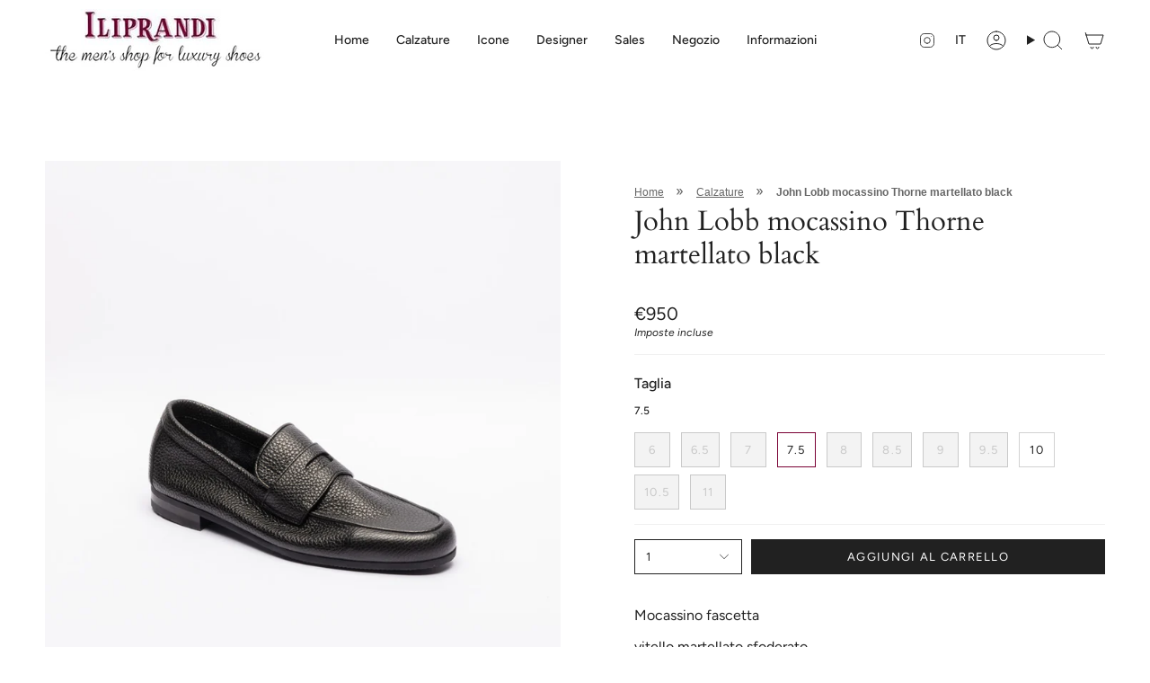

--- FILE ---
content_type: text/html; charset=utf-8
request_url: https://www.iliprandimilano.it/products/john-lobb-mocassino-thorne-martellato-black
body_size: 31497
content:
<!doctype html>
<html class="no-js no-touch supports-no-cookies" lang="it">
<head>
    <meta charset="UTF-8">
  <meta http-equiv="X-UA-Compatible" content="IE=edge">
  <meta name="viewport" content="width=device-width, initial-scale=1.0">
  <meta name="theme-color" content="#7a0134">
  <link rel="canonical" href="https://www.iliprandimilano.it/products/john-lobb-mocassino-thorne-martellato-black">
  <link rel="preconnect" href="https://cdn.shopify.com" crossorigin>
  <!-- ======================= Broadcast Theme V5.1.3 ========================= --><link rel="preconnect" href="https://fonts.shopifycdn.com" crossorigin><link href="//www.iliprandimilano.it/cdn/shop/t/3/assets/theme.css?v=52721443297352856941689687636" as="style" rel="preload">
  <link href="//www.iliprandimilano.it/cdn/shop/t/3/assets/vendor.js?v=93779096473886333451689687636" as="script" rel="preload">
  <link href="//www.iliprandimilano.it/cdn/shop/t/3/assets/theme.js?v=76068313012163680871689687636" as="script" rel="preload">

    <link rel="icon" type="image/png" href="//www.iliprandimilano.it/cdn/shop/files/favicon.png?crop=center&height=32&v=1688716960&width=32">
  

  <!-- Title and description ================================================ -->
  
  <title>
    
    John Lobb mocassino Thorne martellato black
    
    
    
      &ndash; Iliprandi Milano
    
  </title>

  <meta name="google-site-verification" content="QEyDL05TOsMXA2xECjVwGYi4sS9bHe9Z6zv-lOZxIos" />
  
  
    <meta name="description" content="Mocassino fascetta vitello martellato sfoderato colore nero  suola gomma last 0016 made in Italy">
  

  <meta property="og:site_name" content="Iliprandi Milano">
<meta property="og:url" content="https://www.iliprandimilano.it/products/john-lobb-mocassino-thorne-martellato-black">
<meta property="og:title" content="John Lobb mocassino Thorne martellato black">
<meta property="og:type" content="product">
<meta property="og:description" content="Mocassino fascetta vitello martellato sfoderato colore nero  suola gomma last 0016 made in Italy"><meta property="og:image" content="http://www.iliprandimilano.it/cdn/shop/files/T__0299.jpg?v=1694529858">
  <meta property="og:image:secure_url" content="https://www.iliprandimilano.it/cdn/shop/files/T__0299.jpg?v=1694529858">
  <meta property="og:image:width" content="1300">
  <meta property="og:image:height" content="1300"><meta property="og:price:amount" content="950">
  <meta property="og:price:currency" content="EUR"><meta name="twitter:card" content="summary_large_image">
<meta name="twitter:title" content="John Lobb mocassino Thorne martellato black">
<meta name="twitter:description" content="Mocassino fascetta vitello martellato sfoderato colore nero  suola gomma last 0016 made in Italy">

  <!-- CSS ================================================================== -->

  <link href="//www.iliprandimilano.it/cdn/shop/t/3/assets/font-settings.css?v=86835545365155624841759342772" rel="stylesheet" type="text/css" media="all" />

  
<style data-shopify>

:root {--scrollbar-width: 0px;





--COLOR-VIDEO-BG: #f2f2f2;
--COLOR-BG-BRIGHTER: #f2f2f2;--COLOR-BG: #ffffff;--COLOR-BG-ALPHA-25: rgba(255, 255, 255, 0.25);
--COLOR-BG-TRANSPARENT: rgba(255, 255, 255, 0);
--COLOR-BG-SECONDARY: #f7f9fa;
--COLOR-BG-SECONDARY-LIGHTEN: #ffffff;
--COLOR-BG-RGB: 255, 255, 255;

--COLOR-TEXT-DARK: #000000;
--COLOR-TEXT: #212121;
--COLOR-TEXT-LIGHT: #646464;


/* === Opacity shades of grey ===*/
--COLOR-A5:  rgba(33, 33, 33, 0.05);
--COLOR-A10: rgba(33, 33, 33, 0.1);
--COLOR-A15: rgba(33, 33, 33, 0.15);
--COLOR-A20: rgba(33, 33, 33, 0.2);
--COLOR-A25: rgba(33, 33, 33, 0.25);
--COLOR-A30: rgba(33, 33, 33, 0.3);
--COLOR-A35: rgba(33, 33, 33, 0.35);
--COLOR-A40: rgba(33, 33, 33, 0.4);
--COLOR-A45: rgba(33, 33, 33, 0.45);
--COLOR-A50: rgba(33, 33, 33, 0.5);
--COLOR-A55: rgba(33, 33, 33, 0.55);
--COLOR-A60: rgba(33, 33, 33, 0.6);
--COLOR-A65: rgba(33, 33, 33, 0.65);
--COLOR-A70: rgba(33, 33, 33, 0.7);
--COLOR-A75: rgba(33, 33, 33, 0.75);
--COLOR-A80: rgba(33, 33, 33, 0.8);
--COLOR-A85: rgba(33, 33, 33, 0.85);
--COLOR-A90: rgba(33, 33, 33, 0.9);
--COLOR-A95: rgba(33, 33, 33, 0.95);

--COLOR-BORDER: rgb(240, 240, 240);
--COLOR-BORDER-LIGHT: #f6f6f6;
--COLOR-BORDER-HAIRLINE: #f7f7f7;
--COLOR-BORDER-DARK: #bdbdbd;/* === Bright color ===*/
--COLOR-PRIMARY: #7a0134;
--COLOR-PRIMARY-HOVER: #2f0014;
--COLOR-PRIMARY-FADE: rgba(122, 1, 52, 0.05);
--COLOR-PRIMARY-FADE-HOVER: rgba(122, 1, 52, 0.1);
--COLOR-PRIMARY-LIGHT: #ff1578;--COLOR-PRIMARY-OPPOSITE: #ffffff;



/* === link Color ===*/
--COLOR-LINK: #212121;
--COLOR-LINK-HOVER: rgba(33, 33, 33, 0.7);
--COLOR-LINK-FADE: rgba(33, 33, 33, 0.05);
--COLOR-LINK-FADE-HOVER: rgba(33, 33, 33, 0.1);--COLOR-LINK-OPPOSITE: #ffffff;


/* === Product grid sale tags ===*/
--COLOR-SALE-BG: #e6a124;
--COLOR-SALE-TEXT: #ffffff;--COLOR-SALE-TEXT-SECONDARY: #e6a124;

/* === Product grid badges ===*/
--COLOR-BADGE-BG: #ffffff;
--COLOR-BADGE-TEXT: #212121;

/* === Product sale color ===*/
--COLOR-SALE: #d20000;

/* === Gray background on Product grid items ===*/--filter-bg: 1.0;/* === Helper colors for form error states ===*/
--COLOR-ERROR: #721C24;
--COLOR-ERROR-BG: #F8D7DA;
--COLOR-ERROR-BORDER: #F5C6CB;



  --RADIUS: 0px;
  --RADIUS-SELECT: 0px;

--COLOR-HEADER-BG: #ffffff;--COLOR-HEADER-BG-TRANSPARENT: rgba(255, 255, 255, 0);
--COLOR-HEADER-LINK: #212121;
--COLOR-HEADER-LINK-HOVER: rgba(33, 33, 33, 0.7);

--COLOR-MENU-BG: #ffffff;
--COLOR-MENU-LINK: #212121;
--COLOR-MENU-LINK-HOVER: rgba(33, 33, 33, 0.7);
--COLOR-SUBMENU-BG: #ffffff;
--COLOR-SUBMENU-LINK: #212121;
--COLOR-SUBMENU-LINK-HOVER: rgba(33, 33, 33, 0.7);
--COLOR-SUBMENU-TEXT-LIGHT: #646464;
--COLOR-MENU-TRANSPARENT: #ffffff;
--COLOR-MENU-TRANSPARENT-HOVER: rgba(255, 255, 255, 0.7);

--COLOR-FOOTER-BG: #ffffff;
--COLOR-FOOTER-TEXT: #212121;
--COLOR-FOOTER-TEXT-A35: rgba(33, 33, 33, 0.35);
--COLOR-FOOTER-TEXT-A75: rgba(33, 33, 33, 0.75);
--COLOR-FOOTER-LINK: #212121;
--COLOR-FOOTER-LINK-HOVER: rgba(33, 33, 33, 0.7);
--COLOR-FOOTER-BORDER: #212121;

--TRANSPARENT: rgba(255, 255, 255, 0);

/* === Default overlay opacity ===*/
--overlay-opacity: 0;
--underlay-opacity: 1;
--underlay-bg: rgba(0,0,0,0.4);

/* === Custom Cursor ===*/
--ICON-ZOOM-IN: url( "//www.iliprandimilano.it/cdn/shop/t/3/assets/icon-zoom-in.svg?v=182473373117644429561689687636" );
--ICON-ZOOM-OUT: url( "//www.iliprandimilano.it/cdn/shop/t/3/assets/icon-zoom-out.svg?v=101497157853986683871689687636" );

/* === Custom Icons ===*/


  
  --ICON-ADD-BAG: url( "//www.iliprandimilano.it/cdn/shop/t/3/assets/icon-add-bag.svg?v=23763382405227654651689687636" );
  --ICON-ADD-CART: url( "//www.iliprandimilano.it/cdn/shop/t/3/assets/icon-add-cart.svg?v=3962293684743587821689687636" );
  --ICON-ARROW-LEFT: url( "//www.iliprandimilano.it/cdn/shop/t/3/assets/icon-arrow-left.svg?v=136066145774695772731689687636" );
  --ICON-ARROW-RIGHT: url( "//www.iliprandimilano.it/cdn/shop/t/3/assets/icon-arrow-right.svg?v=150928298113663093401689687636" );
  --ICON-SELECT: url("//www.iliprandimilano.it/cdn/shop/t/3/assets/icon-select.svg?v=167170173659852274001689687636");


--PRODUCT-GRID-ASPECT-RATIO: 80.0%;

/* === Typography ===*/
--FONT-WEIGHT-BODY: 400;
--FONT-WEIGHT-BODY-BOLD: 500;

--FONT-STACK-BODY: Figtree, sans-serif;
--FONT-STYLE-BODY: normal;
--FONT-STYLE-BODY-ITALIC: italic;
--FONT-ADJUST-BODY: 1.0;

--FONT-WEIGHT-HEADING: 400;
--FONT-WEIGHT-HEADING-BOLD: 700;

--FONT-STACK-HEADING: Cardo, serif;
--FONT-STYLE-HEADING: normal;
--FONT-STYLE-HEADING-ITALIC: italic;
--FONT-ADJUST-HEADING: 1.15;

--FONT-STACK-NAV: Figtree, sans-serif;
--FONT-STYLE-NAV: normal;
--FONT-STYLE-NAV-ITALIC: italic;
--FONT-ADJUST-NAV: 1.0;

--FONT-WEIGHT-NAV: 400;
--FONT-WEIGHT-NAV-BOLD: 500;

--FONT-SIZE-BASE: 1.0rem;
--FONT-SIZE-BASE-PERCENT: 1.0;

/* === Parallax ===*/
--PARALLAX-STRENGTH-MIN: 120.0%;
--PARALLAX-STRENGTH-MAX: 130.0%;--COLUMNS: 4;
--COLUMNS-MEDIUM: 3;
--COLUMNS-SMALL: 2;
--COLUMNS-MOBILE: 1;--LAYOUT-OUTER: 50px;
  --LAYOUT-GUTTER: 32px;
  --LAYOUT-OUTER-MEDIUM: 30px;
  --LAYOUT-GUTTER-MEDIUM: 22px;
  --LAYOUT-OUTER-SMALL: 16px;
  --LAYOUT-GUTTER-SMALL: 16px;--base-animation-delay: 0ms;
--line-height-normal: 1.375; /* Equals to line-height: normal; */--SIDEBAR-WIDTH: 288px;
  --SIDEBAR-WIDTH-MEDIUM: 258px;--DRAWER-WIDTH: 380px;--ICON-STROKE-WIDTH: 1px;/* === Button General ===*/
--BTN-FONT-STACK: Figtree, sans-serif;
--BTN-FONT-WEIGHT: 400;
--BTN-FONT-STYLE: normal;
--BTN-FONT-SIZE: 13px;

--BTN-LETTER-SPACING: 0.1em;
--BTN-UPPERCASE: uppercase;
--BTN-TEXT-ARROW-OFFSET: -1px;

/* === Button Primary ===*/
--BTN-PRIMARY-BORDER-COLOR: #212121;
--BTN-PRIMARY-BG-COLOR: #212121;
--BTN-PRIMARY-TEXT-COLOR: #ffffff;


  --BTN-PRIMARY-BG-COLOR-BRIGHTER: #3b3b3b;


/* === Button Secondary ===*/
--BTN-SECONDARY-BORDER-COLOR: #7a0134;
--BTN-SECONDARY-BG-COLOR: #7a0134;
--BTN-SECONDARY-TEXT-COLOR: #ffffff;


  --BTN-SECONDARY-BG-COLOR-BRIGHTER: #ad014a;


/* === Button White ===*/
--TEXT-BTN-BORDER-WHITE: #fff;
--TEXT-BTN-BG-WHITE: #fff;
--TEXT-BTN-WHITE: #000;
--TEXT-BTN-BG-WHITE-BRIGHTER: #f2f2f2;

/* === Button Black ===*/
--TEXT-BTN-BG-BLACK: #000;
--TEXT-BTN-BORDER-BLACK: #000;
--TEXT-BTN-BLACK: #fff;
--TEXT-BTN-BG-BLACK-BRIGHTER: #1a1a1a;

/* === Cart Gradient ===*/


  --FREE-SHIPPING-GRADIENT: linear-gradient(to right, var(--COLOR-PRIMARY-LIGHT) 0%, var(--COLOR-PRIMARY) 100%);


}

::backdrop {
  --underlay-opacity: 1;
  --underlay-bg: rgba(0,0,0,0.4);
}
</style>


  <link href="//www.iliprandimilano.it/cdn/shop/t/3/assets/theme.css?v=52721443297352856941689687636" rel="stylesheet" type="text/css" media="all" />
<link href="//www.iliprandimilano.it/cdn/shop/t/3/assets/swatches.css?v=157844926215047500451689687636" as="style" rel="preload">
    <link href="//www.iliprandimilano.it/cdn/shop/t/3/assets/swatches.css?v=157844926215047500451689687636" rel="stylesheet" type="text/css" media="all" />
<style data-shopify>.swatches {
    --black: #000000;--white: #fafafa;--blank: url(//www.iliprandimilano.it/cdn/shop/files/blank_small.png?552);
  }</style>
<script>
    if (window.navigator.userAgent.indexOf('MSIE ') > 0 || window.navigator.userAgent.indexOf('Trident/') > 0) {
      document.documentElement.className = document.documentElement.className + ' ie';

      var scripts = document.getElementsByTagName('script')[0];
      var polyfill = document.createElement("script");
      polyfill.defer = true;
      polyfill.src = "//www.iliprandimilano.it/cdn/shop/t/3/assets/ie11.js?v=144489047535103983231689687636";

      scripts.parentNode.insertBefore(polyfill, scripts);
    } else {
      document.documentElement.className = document.documentElement.className.replace('no-js', 'js');
    }

    document.documentElement.style.setProperty('--scrollbar-width', `${getScrollbarWidth()}px`);

    function getScrollbarWidth() {
      // Creating invisible container
      const outer = document.createElement('div');
      outer.style.visibility = 'hidden';
      outer.style.overflow = 'scroll'; // forcing scrollbar to appear
      outer.style.msOverflowStyle = 'scrollbar'; // needed for WinJS apps
      document.documentElement.appendChild(outer);

      // Creating inner element and placing it in the container
      const inner = document.createElement('div');
      outer.appendChild(inner);

      // Calculating difference between container's full width and the child width
      const scrollbarWidth = outer.offsetWidth - inner.offsetWidth;

      // Removing temporary elements from the DOM
      outer.parentNode.removeChild(outer);

      return scrollbarWidth;
    }

    let root = '/';
    if (root[root.length - 1] !== '/') {
      root = root + '/';
    }

    window.theme = {
      routes: {
        root: root,
        cart_url: '/cart',
        cart_add_url: '/cart/add',
        cart_change_url: '/cart/change',
        product_recommendations_url: '/recommendations/products',
        predictive_search_url: '/search/suggest',
        addresses_url: '/account/addresses'
      },
      assets: {
        photoswipe: '//www.iliprandimilano.it/cdn/shop/t/3/assets/photoswipe.js?v=162613001030112971491689687637',
        smoothscroll: '//www.iliprandimilano.it/cdn/shop/t/3/assets/smoothscroll.js?v=37906625415260927261689687636',
      },
      strings: {
        addToCart: "Aggiungi al carrello",
        cartAcceptanceError: "Devi accettare i nostri termini e condizioni.",
        soldOut: "Esaurito",
        from: "Da",
        preOrder: "Preordina",
        sale: "Offerta",
        subscription: "Abbonamento",
        unavailable: "Non disponibile",
        unitPrice: "Prezzo unitario",
        unitPriceSeparator: "ogni",
        shippingCalcSubmitButton: "Calcola spese di spedizione",
        shippingCalcSubmitButtonDisabled: "Calcolo...",
        selectValue: "Seleziona valore",
        selectColor: "Seleziona colore",
        oneColor: "colore",
        otherColor: "colori",
        upsellAddToCart: "Aggiungi",
        free: "Gratis",
        swatchesColor: "Colore"
      },
      settings: {
        customerLoggedIn: null ? true : false,
        cartDrawerEnabled: true,
        enableQuickAdd: true,
        enableAnimations: true,
        variantOnSale: true,
      },
      moneyFormat: false ? "€{{amount_no_decimals_with_comma_separator}}" : "€{{amount_no_decimals_with_comma_separator}}",
      moneyWithoutCurrencyFormat: "€{{amount_no_decimals_with_comma_separator}}",
      moneyWithCurrencyFormat: "€{{amount_no_decimals_with_comma_separator}}",
      subtotal: 0,
      info: {
        name: 'broadcast'
      },
      version: '5.1.3'
    };

    if (window.performance) {
      window.performance.mark('init');
    } else {
      window.fastNetworkAndCPU = false;
    }
  </script>

  
    <script src="//www.iliprandimilano.it/cdn/shopifycloud/storefront/assets/themes_support/shopify_common-5f594365.js" defer="defer"></script>
  

  <!-- Theme Javascript ============================================================== -->
  <script src="//www.iliprandimilano.it/cdn/shop/t/3/assets/vendor.js?v=93779096473886333451689687636" defer="defer"></script>
  <script src="//www.iliprandimilano.it/cdn/shop/t/3/assets/theme.js?v=76068313012163680871689687636" defer="defer"></script><!-- Shopify app scripts =========================================================== -->

  

  <!-- Avada Email Marketing Script -->
 

<script>window.AVADA_EM_POPUP_CACHE = 1700134693671;window.AVADA_EM_PUSH_CACHE = 1700134464600;</script>









<script type="text/javascript">
  window.AVADA_EM = window.AVADA_EM || {};

  window.AVADA_EM.product = {
    id: 8627809845542,
    title: "John Lobb mocassino Thorne martellato black",
    variants: [{"id":46561424802086,"title":"6","option1":"6","option2":null,"option3":null,"sku":"John Lobb Thorne black grain","requires_shipping":true,"taxable":true,"featured_image":{"id":42995203277094,"product_id":8627809845542,"position":1,"created_at":"2023-09-12T16:44:17+02:00","updated_at":"2023-09-12T16:44:18+02:00","alt":null,"width":1300,"height":1300,"src":"\/\/www.iliprandimilano.it\/cdn\/shop\/files\/T__0299.jpg?v=1694529858","variant_ids":[46561424802086]},"available":false,"name":"John Lobb mocassino Thorne martellato black - 6","public_title":"6","options":["6"],"price":95000,"weight":0,"compare_at_price":0,"inventory_management":"shopify","barcode":null,"featured_media":{"alt":null,"id":35389195583782,"position":1,"preview_image":{"aspect_ratio":1.0,"height":1300,"width":1300,"src":"\/\/www.iliprandimilano.it\/cdn\/shop\/files\/T__0299.jpg?v=1694529858"}},"requires_selling_plan":false,"selling_plan_allocations":[]},{"id":46561424834854,"title":"6.5","option1":"6.5","option2":null,"option3":null,"sku":"John Lobb Thorne black grain","requires_shipping":true,"taxable":true,"featured_image":null,"available":false,"name":"John Lobb mocassino Thorne martellato black - 6.5","public_title":"6.5","options":["6.5"],"price":95000,"weight":0,"compare_at_price":0,"inventory_management":"shopify","barcode":null,"requires_selling_plan":false,"selling_plan_allocations":[]},{"id":46561424900390,"title":"7","option1":"7","option2":null,"option3":null,"sku":"John Lobb Thorne black grain","requires_shipping":true,"taxable":true,"featured_image":null,"available":false,"name":"John Lobb mocassino Thorne martellato black - 7","public_title":"7","options":["7"],"price":95000,"weight":0,"compare_at_price":0,"inventory_management":"shopify","barcode":null,"requires_selling_plan":false,"selling_plan_allocations":[]},{"id":46561424933158,"title":"7.5","option1":"7.5","option2":null,"option3":null,"sku":"John Lobb Thorne black grain","requires_shipping":true,"taxable":true,"featured_image":null,"available":true,"name":"John Lobb mocassino Thorne martellato black - 7.5","public_title":"7.5","options":["7.5"],"price":95000,"weight":0,"compare_at_price":0,"inventory_management":"shopify","barcode":null,"requires_selling_plan":false,"selling_plan_allocations":[]},{"id":46561424998694,"title":"8","option1":"8","option2":null,"option3":null,"sku":"John Lobb Thorne black grain","requires_shipping":true,"taxable":true,"featured_image":null,"available":false,"name":"John Lobb mocassino Thorne martellato black - 8","public_title":"8","options":["8"],"price":95000,"weight":0,"compare_at_price":0,"inventory_management":"shopify","barcode":null,"requires_selling_plan":false,"selling_plan_allocations":[]},{"id":46561425031462,"title":"8.5","option1":"8.5","option2":null,"option3":null,"sku":"John Lobb Thorne black grain","requires_shipping":true,"taxable":true,"featured_image":null,"available":false,"name":"John Lobb mocassino Thorne martellato black - 8.5","public_title":"8.5","options":["8.5"],"price":95000,"weight":0,"compare_at_price":0,"inventory_management":"shopify","barcode":null,"requires_selling_plan":false,"selling_plan_allocations":[]},{"id":46561425064230,"title":"9","option1":"9","option2":null,"option3":null,"sku":"John Lobb Thorne black grain","requires_shipping":true,"taxable":true,"featured_image":null,"available":false,"name":"John Lobb mocassino Thorne martellato black - 9","public_title":"9","options":["9"],"price":95000,"weight":0,"compare_at_price":0,"inventory_management":"shopify","barcode":null,"requires_selling_plan":false,"selling_plan_allocations":[]},{"id":46561425096998,"title":"9.5","option1":"9.5","option2":null,"option3":null,"sku":"John Lobb Thorne black grain","requires_shipping":true,"taxable":true,"featured_image":null,"available":false,"name":"John Lobb mocassino Thorne martellato black - 9.5","public_title":"9.5","options":["9.5"],"price":95000,"weight":0,"compare_at_price":0,"inventory_management":"shopify","barcode":null,"requires_selling_plan":false,"selling_plan_allocations":[]},{"id":46561425129766,"title":"10","option1":"10","option2":null,"option3":null,"sku":"John Lobb Thorne black grain","requires_shipping":true,"taxable":true,"featured_image":null,"available":true,"name":"John Lobb mocassino Thorne martellato black - 10","public_title":"10","options":["10"],"price":95000,"weight":0,"compare_at_price":0,"inventory_management":"shopify","barcode":null,"requires_selling_plan":false,"selling_plan_allocations":[]},{"id":46561425162534,"title":"10.5","option1":"10.5","option2":null,"option3":null,"sku":"John Lobb Thorne black grain","requires_shipping":true,"taxable":true,"featured_image":null,"available":false,"name":"John Lobb mocassino Thorne martellato black - 10.5","public_title":"10.5","options":["10.5"],"price":95000,"weight":0,"compare_at_price":0,"inventory_management":"shopify","barcode":null,"requires_selling_plan":false,"selling_plan_allocations":[]},{"id":46561425195302,"title":"11","option1":"11","option2":null,"option3":null,"sku":"John Lobb Thorne black grain","requires_shipping":true,"taxable":true,"featured_image":null,"available":false,"name":"John Lobb mocassino Thorne martellato black - 11","public_title":"11","options":["11"],"price":95000,"weight":0,"compare_at_price":0,"inventory_management":"shopify","barcode":null,"requires_selling_plan":false,"selling_plan_allocations":[]}],
    selectedVariant: null,
    vendor: "John Lobb",
    productType: "Uomo",
    collections: ["Calzature","John Lobb","Mocassini"],
    image: "https://www.iliprandimilano.it/cdn/shop/files/T__0299_grande.jpg?v=1694529858",
    url: "https://www.iliprandimilano.it/products/john-lobb-mocassino-thorne-martellato-black",
    price: 95000,
    tags: ["Iliprandi","Scarpe","Uomo. Uomo: Mocassini"],
  };
</script>


        <script>
            const date = new Date();
            window.AVADA_EM = window.AVADA_EM || {};
            window.AVADA_EM.template = "product";
            window.AVADA_EM.shopId = 'CDjLHxWW02EloeTZzNu9';
            window.AVADA_EM.disablePopupScript = true;
            window.AVADA_EM.disableTrackingScript = true;
            window.AVADA_EM.disablePushScript = true;
            const params = new URL(document.location).searchParams;
            if (params.get('_avde') && params.get('redirectUrl')) {
              window.location.replace(params.get('redirectUrl'));
            }
            window.AVADA_EM.isTrackingEnabled = true;
            window.AVADA_EM.cart = {"note":null,"attributes":{},"original_total_price":0,"total_price":0,"total_discount":0,"total_weight":0.0,"item_count":0,"items":[],"requires_shipping":false,"currency":"EUR","items_subtotal_price":0,"cart_level_discount_applications":[],"checkout_charge_amount":0};
        </script>
  <!-- /Avada Email Marketing Script -->

<script>window.performance && window.performance.mark && window.performance.mark('shopify.content_for_header.start');</script><meta name="google-site-verification" content="QEyDL05TOsMXA2xECjVwGYi4sS9bHe9Z6zv-lOZxIos">
<meta name="facebook-domain-verification" content="wttlpnutzbrsjn1didgb2n0ps8h6dp">
<meta id="shopify-digital-wallet" name="shopify-digital-wallet" content="/77776486694/digital_wallets/dialog">
<meta name="shopify-checkout-api-token" content="8bf157d14efb11329e8e56beeea78fe2">
<meta id="in-context-paypal-metadata" data-shop-id="77776486694" data-venmo-supported="false" data-environment="production" data-locale="it_IT" data-paypal-v4="true" data-currency="EUR">
<link rel="alternate" hreflang="x-default" href="https://www.iliprandimilano.it/products/john-lobb-mocassino-thorne-martellato-black">
<link rel="alternate" hreflang="it-IT" href="https://www.iliprandimilano.it/products/john-lobb-mocassino-thorne-martellato-black">
<link rel="alternate" hreflang="en-IT" href="https://www.iliprandimilano.it/en/products/john-lobb-loafer-thorne-black-grain-calf-leather">
<link rel="alternate" type="application/json+oembed" href="https://www.iliprandimilano.it/products/john-lobb-mocassino-thorne-martellato-black.oembed">
<script async="async" src="/checkouts/internal/preloads.js?locale=it-IT"></script>
<link rel="preconnect" href="https://shop.app" crossorigin="anonymous">
<script async="async" src="https://shop.app/checkouts/internal/preloads.js?locale=it-IT&shop_id=77776486694" crossorigin="anonymous"></script>
<script id="apple-pay-shop-capabilities" type="application/json">{"shopId":77776486694,"countryCode":"IT","currencyCode":"EUR","merchantCapabilities":["supports3DS"],"merchantId":"gid:\/\/shopify\/Shop\/77776486694","merchantName":"Iliprandi Milano","requiredBillingContactFields":["postalAddress","email"],"requiredShippingContactFields":["postalAddress","email"],"shippingType":"shipping","supportedNetworks":["visa","maestro","masterCard","amex"],"total":{"type":"pending","label":"Iliprandi Milano","amount":"1.00"},"shopifyPaymentsEnabled":true,"supportsSubscriptions":true}</script>
<script id="shopify-features" type="application/json">{"accessToken":"8bf157d14efb11329e8e56beeea78fe2","betas":["rich-media-storefront-analytics"],"domain":"www.iliprandimilano.it","predictiveSearch":true,"shopId":77776486694,"locale":"it"}</script>
<script>var Shopify = Shopify || {};
Shopify.shop = "iliprandi-milano.myshopify.com";
Shopify.locale = "it";
Shopify.currency = {"active":"EUR","rate":"1.0"};
Shopify.country = "IT";
Shopify.theme = {"name":"Broadcast 5.1.3","id":154625704230,"schema_name":"Broadcast","schema_version":"5.1.3","theme_store_id":868,"role":"main"};
Shopify.theme.handle = "null";
Shopify.theme.style = {"id":null,"handle":null};
Shopify.cdnHost = "www.iliprandimilano.it/cdn";
Shopify.routes = Shopify.routes || {};
Shopify.routes.root = "/";</script>
<script type="module">!function(o){(o.Shopify=o.Shopify||{}).modules=!0}(window);</script>
<script>!function(o){function n(){var o=[];function n(){o.push(Array.prototype.slice.apply(arguments))}return n.q=o,n}var t=o.Shopify=o.Shopify||{};t.loadFeatures=n(),t.autoloadFeatures=n()}(window);</script>
<script>
  window.ShopifyPay = window.ShopifyPay || {};
  window.ShopifyPay.apiHost = "shop.app\/pay";
  window.ShopifyPay.redirectState = null;
</script>
<script id="shop-js-analytics" type="application/json">{"pageType":"product"}</script>
<script defer="defer" async type="module" src="//www.iliprandimilano.it/cdn/shopifycloud/shop-js/modules/v2/client.init-shop-cart-sync_J_D_oU2-.it.esm.js"></script>
<script defer="defer" async type="module" src="//www.iliprandimilano.it/cdn/shopifycloud/shop-js/modules/v2/chunk.common_BV8fZAz3.esm.js"></script>
<script type="module">
  await import("//www.iliprandimilano.it/cdn/shopifycloud/shop-js/modules/v2/client.init-shop-cart-sync_J_D_oU2-.it.esm.js");
await import("//www.iliprandimilano.it/cdn/shopifycloud/shop-js/modules/v2/chunk.common_BV8fZAz3.esm.js");

  window.Shopify.SignInWithShop?.initShopCartSync?.({"fedCMEnabled":true,"windoidEnabled":true});

</script>
<script>
  window.Shopify = window.Shopify || {};
  if (!window.Shopify.featureAssets) window.Shopify.featureAssets = {};
  window.Shopify.featureAssets['shop-js'] = {"shop-cart-sync":["modules/v2/client.shop-cart-sync_CnV3DpDz.it.esm.js","modules/v2/chunk.common_BV8fZAz3.esm.js"],"init-fed-cm":["modules/v2/client.init-fed-cm_DHFFeV_C.it.esm.js","modules/v2/chunk.common_BV8fZAz3.esm.js"],"init-shop-email-lookup-coordinator":["modules/v2/client.init-shop-email-lookup-coordinator_Dxp_oAdf.it.esm.js","modules/v2/chunk.common_BV8fZAz3.esm.js"],"shop-cash-offers":["modules/v2/client.shop-cash-offers_DaRJys4N.it.esm.js","modules/v2/chunk.common_BV8fZAz3.esm.js","modules/v2/chunk.modal_DkkyY8lU.esm.js"],"init-shop-cart-sync":["modules/v2/client.init-shop-cart-sync_J_D_oU2-.it.esm.js","modules/v2/chunk.common_BV8fZAz3.esm.js"],"init-windoid":["modules/v2/client.init-windoid_Ck59CLf2.it.esm.js","modules/v2/chunk.common_BV8fZAz3.esm.js"],"shop-toast-manager":["modules/v2/client.shop-toast-manager_lPcGmglq.it.esm.js","modules/v2/chunk.common_BV8fZAz3.esm.js"],"pay-button":["modules/v2/client.pay-button_D7-VpqRn.it.esm.js","modules/v2/chunk.common_BV8fZAz3.esm.js"],"shop-button":["modules/v2/client.shop-button_BjgISrh5.it.esm.js","modules/v2/chunk.common_BV8fZAz3.esm.js"],"shop-login-button":["modules/v2/client.shop-login-button_CNBwUN3x.it.esm.js","modules/v2/chunk.common_BV8fZAz3.esm.js","modules/v2/chunk.modal_DkkyY8lU.esm.js"],"avatar":["modules/v2/client.avatar_BTnouDA3.it.esm.js"],"shop-follow-button":["modules/v2/client.shop-follow-button_CZJyPbjV.it.esm.js","modules/v2/chunk.common_BV8fZAz3.esm.js","modules/v2/chunk.modal_DkkyY8lU.esm.js"],"init-customer-accounts-sign-up":["modules/v2/client.init-customer-accounts-sign-up_CSsxFFQu.it.esm.js","modules/v2/client.shop-login-button_CNBwUN3x.it.esm.js","modules/v2/chunk.common_BV8fZAz3.esm.js","modules/v2/chunk.modal_DkkyY8lU.esm.js"],"init-shop-for-new-customer-accounts":["modules/v2/client.init-shop-for-new-customer-accounts_BRUGjW-W.it.esm.js","modules/v2/client.shop-login-button_CNBwUN3x.it.esm.js","modules/v2/chunk.common_BV8fZAz3.esm.js","modules/v2/chunk.modal_DkkyY8lU.esm.js"],"init-customer-accounts":["modules/v2/client.init-customer-accounts_BXpIF47Z.it.esm.js","modules/v2/client.shop-login-button_CNBwUN3x.it.esm.js","modules/v2/chunk.common_BV8fZAz3.esm.js","modules/v2/chunk.modal_DkkyY8lU.esm.js"],"checkout-modal":["modules/v2/client.checkout-modal_C2dwORHO.it.esm.js","modules/v2/chunk.common_BV8fZAz3.esm.js","modules/v2/chunk.modal_DkkyY8lU.esm.js"],"lead-capture":["modules/v2/client.lead-capture_B_fX_jPv.it.esm.js","modules/v2/chunk.common_BV8fZAz3.esm.js","modules/v2/chunk.modal_DkkyY8lU.esm.js"],"shop-login":["modules/v2/client.shop-login_DRrdevzp.it.esm.js","modules/v2/chunk.common_BV8fZAz3.esm.js","modules/v2/chunk.modal_DkkyY8lU.esm.js"],"payment-terms":["modules/v2/client.payment-terms_bQ6fKe1x.it.esm.js","modules/v2/chunk.common_BV8fZAz3.esm.js","modules/v2/chunk.modal_DkkyY8lU.esm.js"]};
</script>
<script>(function() {
  var isLoaded = false;
  function asyncLoad() {
    if (isLoaded) return;
    isLoaded = true;
    var urls = ["https:\/\/script.pop-convert.com\/new-micro\/production.pc.min.js?unique_id=iliprandi-milano.myshopify.com\u0026shop=iliprandi-milano.myshopify.com","https:\/\/cdn.s3.pop-convert.com\/pcjs.production.min.js?unique_id=iliprandi-milano.myshopify.com\u0026shop=iliprandi-milano.myshopify.com"];
    for (var i = 0; i < urls.length; i++) {
      var s = document.createElement('script');
      s.type = 'text/javascript';
      s.async = true;
      s.src = urls[i];
      var x = document.getElementsByTagName('script')[0];
      x.parentNode.insertBefore(s, x);
    }
  };
  if(window.attachEvent) {
    window.attachEvent('onload', asyncLoad);
  } else {
    window.addEventListener('load', asyncLoad, false);
  }
})();</script>
<script id="__st">var __st={"a":77776486694,"offset":3600,"reqid":"8f1d70fa-1ab9-4017-ba0e-1efa855c4746-1763835312","pageurl":"www.iliprandimilano.it\/products\/john-lobb-mocassino-thorne-martellato-black","u":"42b5be21d3e8","p":"product","rtyp":"product","rid":8627809845542};</script>
<script>window.ShopifyPaypalV4VisibilityTracking = true;</script>
<script id="captcha-bootstrap">!function(){'use strict';const t='contact',e='account',n='new_comment',o=[[t,t],['blogs',n],['comments',n],[t,'customer']],c=[[e,'customer_login'],[e,'guest_login'],[e,'recover_customer_password'],[e,'create_customer']],r=t=>t.map((([t,e])=>`form[action*='/${t}']:not([data-nocaptcha='true']) input[name='form_type'][value='${e}']`)).join(','),a=t=>()=>t?[...document.querySelectorAll(t)].map((t=>t.form)):[];function s(){const t=[...o],e=r(t);return a(e)}const i='password',u='form_key',d=['recaptcha-v3-token','g-recaptcha-response','h-captcha-response',i],f=()=>{try{return window.sessionStorage}catch{return}},m='__shopify_v',_=t=>t.elements[u];function p(t,e,n=!1){try{const o=window.sessionStorage,c=JSON.parse(o.getItem(e)),{data:r}=function(t){const{data:e,action:n}=t;return t[m]||n?{data:e,action:n}:{data:t,action:n}}(c);for(const[e,n]of Object.entries(r))t.elements[e]&&(t.elements[e].value=n);n&&o.removeItem(e)}catch(o){console.error('form repopulation failed',{error:o})}}const l='form_type',E='cptcha';function T(t){t.dataset[E]=!0}const w=window,h=w.document,L='Shopify',v='ce_forms',y='captcha';let A=!1;((t,e)=>{const n=(g='f06e6c50-85a8-45c8-87d0-21a2b65856fe',I='https://cdn.shopify.com/shopifycloud/storefront-forms-hcaptcha/ce_storefront_forms_captcha_hcaptcha.v1.5.2.iife.js',D={infoText:'Protetto da hCaptcha',privacyText:'Privacy',termsText:'Termini'},(t,e,n)=>{const o=w[L][v],c=o.bindForm;if(c)return c(t,g,e,D).then(n);var r;o.q.push([[t,g,e,D],n]),r=I,A||(h.body.append(Object.assign(h.createElement('script'),{id:'captcha-provider',async:!0,src:r})),A=!0)});var g,I,D;w[L]=w[L]||{},w[L][v]=w[L][v]||{},w[L][v].q=[],w[L][y]=w[L][y]||{},w[L][y].protect=function(t,e){n(t,void 0,e),T(t)},Object.freeze(w[L][y]),function(t,e,n,w,h,L){const[v,y,A,g]=function(t,e,n){const i=e?o:[],u=t?c:[],d=[...i,...u],f=r(d),m=r(i),_=r(d.filter((([t,e])=>n.includes(e))));return[a(f),a(m),a(_),s()]}(w,h,L),I=t=>{const e=t.target;return e instanceof HTMLFormElement?e:e&&e.form},D=t=>v().includes(t);t.addEventListener('submit',(t=>{const e=I(t);if(!e)return;const n=D(e)&&!e.dataset.hcaptchaBound&&!e.dataset.recaptchaBound,o=_(e),c=g().includes(e)&&(!o||!o.value);(n||c)&&t.preventDefault(),c&&!n&&(function(t){try{if(!f())return;!function(t){const e=f();if(!e)return;const n=_(t);if(!n)return;const o=n.value;o&&e.removeItem(o)}(t);const e=Array.from(Array(32),(()=>Math.random().toString(36)[2])).join('');!function(t,e){_(t)||t.append(Object.assign(document.createElement('input'),{type:'hidden',name:u})),t.elements[u].value=e}(t,e),function(t,e){const n=f();if(!n)return;const o=[...t.querySelectorAll(`input[type='${i}']`)].map((({name:t})=>t)),c=[...d,...o],r={};for(const[a,s]of new FormData(t).entries())c.includes(a)||(r[a]=s);n.setItem(e,JSON.stringify({[m]:1,action:t.action,data:r}))}(t,e)}catch(e){console.error('failed to persist form',e)}}(e),e.submit())}));const S=(t,e)=>{t&&!t.dataset[E]&&(n(t,e.some((e=>e===t))),T(t))};for(const o of['focusin','change'])t.addEventListener(o,(t=>{const e=I(t);D(e)&&S(e,y())}));const B=e.get('form_key'),M=e.get(l),P=B&&M;t.addEventListener('DOMContentLoaded',(()=>{const t=y();if(P)for(const e of t)e.elements[l].value===M&&p(e,B);[...new Set([...A(),...v().filter((t=>'true'===t.dataset.shopifyCaptcha))])].forEach((e=>S(e,t)))}))}(h,new URLSearchParams(w.location.search),n,t,e,['guest_login'])})(!0,!0)}();</script>
<script integrity="sha256-52AcMU7V7pcBOXWImdc/TAGTFKeNjmkeM1Pvks/DTgc=" data-source-attribution="shopify.loadfeatures" defer="defer" src="//www.iliprandimilano.it/cdn/shopifycloud/storefront/assets/storefront/load_feature-81c60534.js" crossorigin="anonymous"></script>
<script crossorigin="anonymous" defer="defer" src="//www.iliprandimilano.it/cdn/shopifycloud/storefront/assets/shopify_pay/storefront-65b4c6d7.js?v=20250812"></script>
<script data-source-attribution="shopify.dynamic_checkout.dynamic.init">var Shopify=Shopify||{};Shopify.PaymentButton=Shopify.PaymentButton||{isStorefrontPortableWallets:!0,init:function(){window.Shopify.PaymentButton.init=function(){};var t=document.createElement("script");t.src="https://www.iliprandimilano.it/cdn/shopifycloud/portable-wallets/latest/portable-wallets.it.js",t.type="module",document.head.appendChild(t)}};
</script>
<script data-source-attribution="shopify.dynamic_checkout.buyer_consent">
  function portableWalletsHideBuyerConsent(e){var t=document.getElementById("shopify-buyer-consent"),n=document.getElementById("shopify-subscription-policy-button");t&&n&&(t.classList.add("hidden"),t.setAttribute("aria-hidden","true"),n.removeEventListener("click",e))}function portableWalletsShowBuyerConsent(e){var t=document.getElementById("shopify-buyer-consent"),n=document.getElementById("shopify-subscription-policy-button");t&&n&&(t.classList.remove("hidden"),t.removeAttribute("aria-hidden"),n.addEventListener("click",e))}window.Shopify?.PaymentButton&&(window.Shopify.PaymentButton.hideBuyerConsent=portableWalletsHideBuyerConsent,window.Shopify.PaymentButton.showBuyerConsent=portableWalletsShowBuyerConsent);
</script>
<script data-source-attribution="shopify.dynamic_checkout.cart.bootstrap">document.addEventListener("DOMContentLoaded",(function(){function t(){return document.querySelector("shopify-accelerated-checkout-cart, shopify-accelerated-checkout")}if(t())Shopify.PaymentButton.init();else{new MutationObserver((function(e,n){t()&&(Shopify.PaymentButton.init(),n.disconnect())})).observe(document.body,{childList:!0,subtree:!0})}}));
</script>
<link id="shopify-accelerated-checkout-styles" rel="stylesheet" media="screen" href="https://www.iliprandimilano.it/cdn/shopifycloud/portable-wallets/latest/accelerated-checkout-backwards-compat.css" crossorigin="anonymous">
<style id="shopify-accelerated-checkout-cart">
        #shopify-buyer-consent {
  margin-top: 1em;
  display: inline-block;
  width: 100%;
}

#shopify-buyer-consent.hidden {
  display: none;
}

#shopify-subscription-policy-button {
  background: none;
  border: none;
  padding: 0;
  text-decoration: underline;
  font-size: inherit;
  cursor: pointer;
}

#shopify-subscription-policy-button::before {
  box-shadow: none;
}

      </style>
<script id="sections-script" data-sections="footer" defer="defer" src="//www.iliprandimilano.it/cdn/shop/t/3/compiled_assets/scripts.js?552"></script>
<script>window.performance && window.performance.mark && window.performance.mark('shopify.content_for_header.end');</script>

   <script type="text/javascript">
    var _iub = _iub || [];
    _iub.csConfiguration = { "invalidateConsentWithoutLog": true, "priorConsent": false, "consentOnContinuedBrowsing": false, "perPurposeConsent": true, "ccpaAcknowledgeOnDisplay": true, "whitelabel": false, "lang": "en-GB", "siteId": 2967875, "floatingPreferencesButtonDisplay": "bottom-right", "enableCcpa": true, "countryDetection": true, "cookiePolicyId": 50913291, "banner": { "closeButtonRejects": true, "acceptButtonDisplay": true, "customizeButtonDisplay": true, "acceptButtonColor": "#f0f0f0", "acceptButtonCaptionColor": "#030303", "customizeButtonColor": "#212121", "customizeButtonCaptionColor": "#f0f0f0", "rejectButtonDisplay": true, "rejectButtonColor": "#f0f0f0", "rejectButtonCaptionColor": "#030303", "listPurposes": true, "explicitWithdrawal": true, "position": "float-bottom-center", "textColor": "white", "backgroundColor": "#000001" } };
    
    var onPreferenceFirstExpressedCallback = function(consent) {
        if (true == _iub.csConfiguration.perPurposeConsent) {
            consent.consent = Object.keys(consent.purposes).every(function(k) {
                return consent.purposes[k]
            });
        }
        window.Shopify.customerPrivacy.setTrackingConsent(consent.consent, function() {});
    }
    if (typeof _iub.csConfiguration.callback === 'object') {
        _iub.csConfiguration.callback.onPreferenceFirstExpressed = onPreferenceFirstExpressedCallback;
    } else {
        _iub.csConfiguration.callback = {
            onPreferenceFirstExpressed: onPreferenceFirstExpressedCallback
        };
    }

</script>
<script type="text/javascript" src="//cdn.iubenda.com/cs/ccpa/stub.js"></script>
<script type="text/javascript" src="//cdn.iubenda.com/cs/iubenda_cs.js" charset="UTF-8" async></script>
<script type="text/javascript">
    window.Shopify.loadFeatures([{
            name: 'consent-tracking-api',
            version: '0.1',
        }, ],
        function(error) {
            if (error) {
                throw error;
            }
        });
</script><script>window.performance && window.performance.mark && window.performance.mark('shopify.content_for_header.start');</script><meta name="google-site-verification" content="QEyDL05TOsMXA2xECjVwGYi4sS9bHe9Z6zv-lOZxIos">
<meta name="facebook-domain-verification" content="wttlpnutzbrsjn1didgb2n0ps8h6dp">
<meta id="shopify-digital-wallet" name="shopify-digital-wallet" content="/77776486694/digital_wallets/dialog">
<meta name="shopify-checkout-api-token" content="8bf157d14efb11329e8e56beeea78fe2">
<meta id="in-context-paypal-metadata" data-shop-id="77776486694" data-venmo-supported="false" data-environment="production" data-locale="it_IT" data-paypal-v4="true" data-currency="EUR">
<link rel="alternate" hreflang="x-default" href="https://www.iliprandimilano.it/products/john-lobb-mocassino-thorne-martellato-black">
<link rel="alternate" hreflang="it-IT" href="https://www.iliprandimilano.it/products/john-lobb-mocassino-thorne-martellato-black">
<link rel="alternate" hreflang="en-IT" href="https://www.iliprandimilano.it/en/products/john-lobb-loafer-thorne-black-grain-calf-leather">
<link rel="alternate" type="application/json+oembed" href="https://www.iliprandimilano.it/products/john-lobb-mocassino-thorne-martellato-black.oembed">
<script async="async" src="/checkouts/internal/preloads.js?locale=it-IT"></script>
<link rel="preconnect" href="https://shop.app" crossorigin="anonymous">
<script async="async" src="https://shop.app/checkouts/internal/preloads.js?locale=it-IT&shop_id=77776486694" crossorigin="anonymous"></script>
<script id="apple-pay-shop-capabilities" type="application/json">{"shopId":77776486694,"countryCode":"IT","currencyCode":"EUR","merchantCapabilities":["supports3DS"],"merchantId":"gid:\/\/shopify\/Shop\/77776486694","merchantName":"Iliprandi Milano","requiredBillingContactFields":["postalAddress","email"],"requiredShippingContactFields":["postalAddress","email"],"shippingType":"shipping","supportedNetworks":["visa","maestro","masterCard","amex"],"total":{"type":"pending","label":"Iliprandi Milano","amount":"1.00"},"shopifyPaymentsEnabled":true,"supportsSubscriptions":true}</script>
<script id="shopify-features" type="application/json">{"accessToken":"8bf157d14efb11329e8e56beeea78fe2","betas":["rich-media-storefront-analytics"],"domain":"www.iliprandimilano.it","predictiveSearch":true,"shopId":77776486694,"locale":"it"}</script>
<script>var Shopify = Shopify || {};
Shopify.shop = "iliprandi-milano.myshopify.com";
Shopify.locale = "it";
Shopify.currency = {"active":"EUR","rate":"1.0"};
Shopify.country = "IT";
Shopify.theme = {"name":"Broadcast 5.1.3","id":154625704230,"schema_name":"Broadcast","schema_version":"5.1.3","theme_store_id":868,"role":"main"};
Shopify.theme.handle = "null";
Shopify.theme.style = {"id":null,"handle":null};
Shopify.cdnHost = "www.iliprandimilano.it/cdn";
Shopify.routes = Shopify.routes || {};
Shopify.routes.root = "/";</script>
<script type="module">!function(o){(o.Shopify=o.Shopify||{}).modules=!0}(window);</script>
<script>!function(o){function n(){var o=[];function n(){o.push(Array.prototype.slice.apply(arguments))}return n.q=o,n}var t=o.Shopify=o.Shopify||{};t.loadFeatures=n(),t.autoloadFeatures=n()}(window);</script>
<script>
  window.ShopifyPay = window.ShopifyPay || {};
  window.ShopifyPay.apiHost = "shop.app\/pay";
  window.ShopifyPay.redirectState = null;
</script>
<script id="shop-js-analytics" type="application/json">{"pageType":"product"}</script>
<script defer="defer" async type="module" src="//www.iliprandimilano.it/cdn/shopifycloud/shop-js/modules/v2/client.init-shop-cart-sync_J_D_oU2-.it.esm.js"></script>
<script defer="defer" async type="module" src="//www.iliprandimilano.it/cdn/shopifycloud/shop-js/modules/v2/chunk.common_BV8fZAz3.esm.js"></script>
<script type="module">
  await import("//www.iliprandimilano.it/cdn/shopifycloud/shop-js/modules/v2/client.init-shop-cart-sync_J_D_oU2-.it.esm.js");
await import("//www.iliprandimilano.it/cdn/shopifycloud/shop-js/modules/v2/chunk.common_BV8fZAz3.esm.js");

  window.Shopify.SignInWithShop?.initShopCartSync?.({"fedCMEnabled":true,"windoidEnabled":true});

</script>
<script>
  window.Shopify = window.Shopify || {};
  if (!window.Shopify.featureAssets) window.Shopify.featureAssets = {};
  window.Shopify.featureAssets['shop-js'] = {"shop-cart-sync":["modules/v2/client.shop-cart-sync_CnV3DpDz.it.esm.js","modules/v2/chunk.common_BV8fZAz3.esm.js"],"init-fed-cm":["modules/v2/client.init-fed-cm_DHFFeV_C.it.esm.js","modules/v2/chunk.common_BV8fZAz3.esm.js"],"init-shop-email-lookup-coordinator":["modules/v2/client.init-shop-email-lookup-coordinator_Dxp_oAdf.it.esm.js","modules/v2/chunk.common_BV8fZAz3.esm.js"],"shop-cash-offers":["modules/v2/client.shop-cash-offers_DaRJys4N.it.esm.js","modules/v2/chunk.common_BV8fZAz3.esm.js","modules/v2/chunk.modal_DkkyY8lU.esm.js"],"init-shop-cart-sync":["modules/v2/client.init-shop-cart-sync_J_D_oU2-.it.esm.js","modules/v2/chunk.common_BV8fZAz3.esm.js"],"init-windoid":["modules/v2/client.init-windoid_Ck59CLf2.it.esm.js","modules/v2/chunk.common_BV8fZAz3.esm.js"],"shop-toast-manager":["modules/v2/client.shop-toast-manager_lPcGmglq.it.esm.js","modules/v2/chunk.common_BV8fZAz3.esm.js"],"pay-button":["modules/v2/client.pay-button_D7-VpqRn.it.esm.js","modules/v2/chunk.common_BV8fZAz3.esm.js"],"shop-button":["modules/v2/client.shop-button_BjgISrh5.it.esm.js","modules/v2/chunk.common_BV8fZAz3.esm.js"],"shop-login-button":["modules/v2/client.shop-login-button_CNBwUN3x.it.esm.js","modules/v2/chunk.common_BV8fZAz3.esm.js","modules/v2/chunk.modal_DkkyY8lU.esm.js"],"avatar":["modules/v2/client.avatar_BTnouDA3.it.esm.js"],"shop-follow-button":["modules/v2/client.shop-follow-button_CZJyPbjV.it.esm.js","modules/v2/chunk.common_BV8fZAz3.esm.js","modules/v2/chunk.modal_DkkyY8lU.esm.js"],"init-customer-accounts-sign-up":["modules/v2/client.init-customer-accounts-sign-up_CSsxFFQu.it.esm.js","modules/v2/client.shop-login-button_CNBwUN3x.it.esm.js","modules/v2/chunk.common_BV8fZAz3.esm.js","modules/v2/chunk.modal_DkkyY8lU.esm.js"],"init-shop-for-new-customer-accounts":["modules/v2/client.init-shop-for-new-customer-accounts_BRUGjW-W.it.esm.js","modules/v2/client.shop-login-button_CNBwUN3x.it.esm.js","modules/v2/chunk.common_BV8fZAz3.esm.js","modules/v2/chunk.modal_DkkyY8lU.esm.js"],"init-customer-accounts":["modules/v2/client.init-customer-accounts_BXpIF47Z.it.esm.js","modules/v2/client.shop-login-button_CNBwUN3x.it.esm.js","modules/v2/chunk.common_BV8fZAz3.esm.js","modules/v2/chunk.modal_DkkyY8lU.esm.js"],"checkout-modal":["modules/v2/client.checkout-modal_C2dwORHO.it.esm.js","modules/v2/chunk.common_BV8fZAz3.esm.js","modules/v2/chunk.modal_DkkyY8lU.esm.js"],"lead-capture":["modules/v2/client.lead-capture_B_fX_jPv.it.esm.js","modules/v2/chunk.common_BV8fZAz3.esm.js","modules/v2/chunk.modal_DkkyY8lU.esm.js"],"shop-login":["modules/v2/client.shop-login_DRrdevzp.it.esm.js","modules/v2/chunk.common_BV8fZAz3.esm.js","modules/v2/chunk.modal_DkkyY8lU.esm.js"],"payment-terms":["modules/v2/client.payment-terms_bQ6fKe1x.it.esm.js","modules/v2/chunk.common_BV8fZAz3.esm.js","modules/v2/chunk.modal_DkkyY8lU.esm.js"]};
</script>
<script>(function() {
  var isLoaded = false;
  function asyncLoad() {
    if (isLoaded) return;
    isLoaded = true;
    var urls = ["https:\/\/script.pop-convert.com\/new-micro\/production.pc.min.js?unique_id=iliprandi-milano.myshopify.com\u0026shop=iliprandi-milano.myshopify.com","https:\/\/cdn.s3.pop-convert.com\/pcjs.production.min.js?unique_id=iliprandi-milano.myshopify.com\u0026shop=iliprandi-milano.myshopify.com"];
    for (var i = 0; i < urls.length; i++) {
      var s = document.createElement('script');
      s.type = 'text/javascript';
      s.async = true;
      s.src = urls[i];
      var x = document.getElementsByTagName('script')[0];
      x.parentNode.insertBefore(s, x);
    }
  };
  if(window.attachEvent) {
    window.attachEvent('onload', asyncLoad);
  } else {
    window.addEventListener('load', asyncLoad, false);
  }
})();</script>
<script id="__st">var __st={"a":77776486694,"offset":3600,"reqid":"8f1d70fa-1ab9-4017-ba0e-1efa855c4746-1763835312","pageurl":"www.iliprandimilano.it\/products\/john-lobb-mocassino-thorne-martellato-black","u":"42b5be21d3e8","p":"product","rtyp":"product","rid":8627809845542};</script>
<script>window.ShopifyPaypalV4VisibilityTracking = true;</script>
<script id="captcha-bootstrap">!function(){'use strict';const t='contact',e='account',n='new_comment',o=[[t,t],['blogs',n],['comments',n],[t,'customer']],c=[[e,'customer_login'],[e,'guest_login'],[e,'recover_customer_password'],[e,'create_customer']],r=t=>t.map((([t,e])=>`form[action*='/${t}']:not([data-nocaptcha='true']) input[name='form_type'][value='${e}']`)).join(','),a=t=>()=>t?[...document.querySelectorAll(t)].map((t=>t.form)):[];function s(){const t=[...o],e=r(t);return a(e)}const i='password',u='form_key',d=['recaptcha-v3-token','g-recaptcha-response','h-captcha-response',i],f=()=>{try{return window.sessionStorage}catch{return}},m='__shopify_v',_=t=>t.elements[u];function p(t,e,n=!1){try{const o=window.sessionStorage,c=JSON.parse(o.getItem(e)),{data:r}=function(t){const{data:e,action:n}=t;return t[m]||n?{data:e,action:n}:{data:t,action:n}}(c);for(const[e,n]of Object.entries(r))t.elements[e]&&(t.elements[e].value=n);n&&o.removeItem(e)}catch(o){console.error('form repopulation failed',{error:o})}}const l='form_type',E='cptcha';function T(t){t.dataset[E]=!0}const w=window,h=w.document,L='Shopify',v='ce_forms',y='captcha';let A=!1;((t,e)=>{const n=(g='f06e6c50-85a8-45c8-87d0-21a2b65856fe',I='https://cdn.shopify.com/shopifycloud/storefront-forms-hcaptcha/ce_storefront_forms_captcha_hcaptcha.v1.5.2.iife.js',D={infoText:'Protetto da hCaptcha',privacyText:'Privacy',termsText:'Termini'},(t,e,n)=>{const o=w[L][v],c=o.bindForm;if(c)return c(t,g,e,D).then(n);var r;o.q.push([[t,g,e,D],n]),r=I,A||(h.body.append(Object.assign(h.createElement('script'),{id:'captcha-provider',async:!0,src:r})),A=!0)});var g,I,D;w[L]=w[L]||{},w[L][v]=w[L][v]||{},w[L][v].q=[],w[L][y]=w[L][y]||{},w[L][y].protect=function(t,e){n(t,void 0,e),T(t)},Object.freeze(w[L][y]),function(t,e,n,w,h,L){const[v,y,A,g]=function(t,e,n){const i=e?o:[],u=t?c:[],d=[...i,...u],f=r(d),m=r(i),_=r(d.filter((([t,e])=>n.includes(e))));return[a(f),a(m),a(_),s()]}(w,h,L),I=t=>{const e=t.target;return e instanceof HTMLFormElement?e:e&&e.form},D=t=>v().includes(t);t.addEventListener('submit',(t=>{const e=I(t);if(!e)return;const n=D(e)&&!e.dataset.hcaptchaBound&&!e.dataset.recaptchaBound,o=_(e),c=g().includes(e)&&(!o||!o.value);(n||c)&&t.preventDefault(),c&&!n&&(function(t){try{if(!f())return;!function(t){const e=f();if(!e)return;const n=_(t);if(!n)return;const o=n.value;o&&e.removeItem(o)}(t);const e=Array.from(Array(32),(()=>Math.random().toString(36)[2])).join('');!function(t,e){_(t)||t.append(Object.assign(document.createElement('input'),{type:'hidden',name:u})),t.elements[u].value=e}(t,e),function(t,e){const n=f();if(!n)return;const o=[...t.querySelectorAll(`input[type='${i}']`)].map((({name:t})=>t)),c=[...d,...o],r={};for(const[a,s]of new FormData(t).entries())c.includes(a)||(r[a]=s);n.setItem(e,JSON.stringify({[m]:1,action:t.action,data:r}))}(t,e)}catch(e){console.error('failed to persist form',e)}}(e),e.submit())}));const S=(t,e)=>{t&&!t.dataset[E]&&(n(t,e.some((e=>e===t))),T(t))};for(const o of['focusin','change'])t.addEventListener(o,(t=>{const e=I(t);D(e)&&S(e,y())}));const B=e.get('form_key'),M=e.get(l),P=B&&M;t.addEventListener('DOMContentLoaded',(()=>{const t=y();if(P)for(const e of t)e.elements[l].value===M&&p(e,B);[...new Set([...A(),...v().filter((t=>'true'===t.dataset.shopifyCaptcha))])].forEach((e=>S(e,t)))}))}(h,new URLSearchParams(w.location.search),n,t,e,['guest_login'])})(!0,!0)}();</script>
<script integrity="sha256-52AcMU7V7pcBOXWImdc/TAGTFKeNjmkeM1Pvks/DTgc=" data-source-attribution="shopify.loadfeatures" defer="defer" src="//www.iliprandimilano.it/cdn/shopifycloud/storefront/assets/storefront/load_feature-81c60534.js" crossorigin="anonymous"></script>
<script crossorigin="anonymous" defer="defer" src="//www.iliprandimilano.it/cdn/shopifycloud/storefront/assets/shopify_pay/storefront-65b4c6d7.js?v=20250812"></script>
<script data-source-attribution="shopify.dynamic_checkout.dynamic.init">var Shopify=Shopify||{};Shopify.PaymentButton=Shopify.PaymentButton||{isStorefrontPortableWallets:!0,init:function(){window.Shopify.PaymentButton.init=function(){};var t=document.createElement("script");t.src="https://www.iliprandimilano.it/cdn/shopifycloud/portable-wallets/latest/portable-wallets.it.js",t.type="module",document.head.appendChild(t)}};
</script>
<script data-source-attribution="shopify.dynamic_checkout.buyer_consent">
  function portableWalletsHideBuyerConsent(e){var t=document.getElementById("shopify-buyer-consent"),n=document.getElementById("shopify-subscription-policy-button");t&&n&&(t.classList.add("hidden"),t.setAttribute("aria-hidden","true"),n.removeEventListener("click",e))}function portableWalletsShowBuyerConsent(e){var t=document.getElementById("shopify-buyer-consent"),n=document.getElementById("shopify-subscription-policy-button");t&&n&&(t.classList.remove("hidden"),t.removeAttribute("aria-hidden"),n.addEventListener("click",e))}window.Shopify?.PaymentButton&&(window.Shopify.PaymentButton.hideBuyerConsent=portableWalletsHideBuyerConsent,window.Shopify.PaymentButton.showBuyerConsent=portableWalletsShowBuyerConsent);
</script>
<script data-source-attribution="shopify.dynamic_checkout.cart.bootstrap">document.addEventListener("DOMContentLoaded",(function(){function t(){return document.querySelector("shopify-accelerated-checkout-cart, shopify-accelerated-checkout")}if(t())Shopify.PaymentButton.init();else{new MutationObserver((function(e,n){t()&&(Shopify.PaymentButton.init(),n.disconnect())})).observe(document.body,{childList:!0,subtree:!0})}}));
</script>
<!-- placeholder 59c2f1851560d5da --><script>window.performance && window.performance.mark && window.performance.mark('shopify.content_for_header.end');</script>
<div id='popper_app'>
            <script>var PopperAnglerfox={variables:{shop: 'iliprandi-milano.myshopify.com',app_url:'https://popup.anglerfox.com'}};    
    
    PopperAnglerfox.variables.cartObj = {"note":null,"attributes":{},"original_total_price":0,"total_price":0,"total_discount":0,"total_weight":0.0,"item_count":0,"items":[],"requires_shipping":false,"currency":"EUR","items_subtotal_price":0,"cart_level_discount_applications":[],"checkout_charge_amount":0};
    function ifPopupMatchUrl(configUrl){
        let currentUrl = new URL(window.location.href);
        switch (configUrl) {
            case 'All Pages':
                return true;
                break;
            case 'Home Page Only':
                return currentUrl.pathname == '/';
                break;
            case 'All Product Page':
                return currentUrl.pathname.startsWith('/products');
                break;
            case 'All Collection Page':
                return currentUrl.pathname.startsWith('/collections') && !currentUrl.pathname.includes('/product');
                break;
            default:
                return ifSpecificPageUrl(configUrl)
                break;
        }
    }
    function ifSpecificPageUrl(configUrl){
        let currentUrl = new URL(window.location.href);
        if (!/^(?:f|ht)tps?\:\/\//.test(configUrl)) {
            configUrl = 'https://' + configUrl;
        }
        let url = new URL(configUrl);
        return url.host+url.pathname == currentUrl.host+currentUrl.pathname;
    }
    function getCookie(cname) {
        let name = cname + '=';
        let decodedCookie = decodeURIComponent(document.cookie);
        let ca = decodedCookie.split(';');
        for(let i = 0; i <ca.length; i++) {
            let c = ca[i];
            while (c.charAt(0) == ' ') {
                c = c.substring(1);
            }
            if (c.indexOf(name) == 0) {
                return c.substring(name.length, c.length);
            }
        }
        return null;
    }function checkCustomerTags(check,tags){
        if(!check) return true;
        let customerTags = null; 
        if(!customerTags) return false;
        return tags.some(r=> customerTags.includes(r))
    }
    function checkCartDiscount(check){
        if(check==1) return true;
        let discount_code = getCookie('discount_code');
        let cartObj = PopperAnglerfox.variables.cartObj;
        if(cartObj.cart_level_discount_applications.length>0 || cartObj.total_discount>0 || discount_code){
            if(check==2)return true;
        }
        return false;
    }
    function checkCartAmount(condition,amount){
        if(amount==0)return true;
        let cartObj = PopperAnglerfox.variables.cartObj;
        if(condition=='shorter' && (cartObj.total_price/100)<amount){
            return true;
        }
        if(condition=='greater' && (cartObj.total_price/100)>amount){
            return true;
        }
        return false;
    }
    function checkDateBetween(dates){
        if(!dates || dates.length==0) return true;
        let from = (new Date(dates[0]));//.setHours(0,0,0,0);//.getTime();
        let to   = (new Date(dates[1]));//.getTime();
        let check = (new Date());//.getTime();
        if(check >= from && check <= to){
            return true
        }
    }
    function checkMobileOrDesktop(plateform){
        const widnowWidth = window.innerWidth;
        if(((widnowWidth<700 && plateform=='mobile') || (widnowWidth>700 && plateform=='desktop')) || plateform=='both'){
            return true;
        }
        return false;
    }
    function checkProductCollection(isActive, type, name){
        if(!isActive)return true;
        if(type=='collection'){
            let collectionObj = ''.split('/');
            return collectionObj.includes(name.name)
        }
        if(type=='product'){
            let cartObj = PopperAnglerfox.variables.cartObj;
            return cartObj.items.some(r=> name.id.includes(r.product_id))
        }
        return false;
    }

</script></div><!-- BEGIN app block: shopify://apps/tt-breadcrumbs-seo-schema/blocks/ttSchema/dda6b26d-4f1a-43c6-a94b-6443ed0f750b -->


<!-- BEGIN app snippet: remove-script -->
<script id="tt_remove_script" type="module">
  if(void 0===window.ws_script){window.ws_script=!0;let e=()=>{document.querySelectorAll('[type="application/ld+json"]').forEach((e=>{e.hasAttribute("tt-ninja")||e.remove()}))};e(),setInterval(e,1e3),document.querySelectorAll("[itemscope]").forEach((e=>e.removeAttribute("itemscope")))}else document.getElementById("tt_remove_script").remove();
</script><!-- END app snippet -->


    <!-- BEGIN app snippet: breadcrumb -->




    <script type="application/ld+json" tt-ninja>
    {
        "@context": "https://schema.org",
        "@type": "BreadcrumbList",
        "itemListElement": [{
            "@type": "ListItem",
            "position": 1,
            "name": "Iliprandi Milano",
            "item": "https://www.iliprandimilano.it"
        },
        {
            "@type": "ListItem",
            "position": 2,
            "name": "John Lobb mocassino Thorne martellato black",
            "item": "https://www.iliprandimilano.it/products/john-lobb-mocassino-thorne-martellato-black"
        }]
    }
    </script>
<!-- END app snippet -->
    <!-- BEGIN app snippet: search --><script type="application/ld+json" tt-ninja>
    {
        "@context": "https://schema.org",
        "@type": "WebSite",
        "url": "https://www.iliprandimilano.it",
        "potentialAction": {
            "@type": "SearchAction",
            "target": "https://www.iliprandimilano.it/search?q={search_term_string}",
            "query-input": "required name=search_term_string"
        }
    }
</script><!-- END app snippet -->
    
        <!-- BEGIN app snippet: localBusiness -->  
  
  <script type="application/ld+json" tt-ninja>
    {
        "@context": "https://schema.org",
        "@type": "ShoppingCenter",
        "image": ["imageURL","imageURL"],
        "@id": "https://www.iliprandimilano.it",
        "name": "",
        "address": {
          "@type": "PostalAddress",
          "addressLocality": "Milano",
          "addressRegion": "Milano",
          "postalCode": "20121",
          "streetAddress": "Piazza San Marco 1"
        },
        "geo": {
          "@type": "GeoCoordinates",
          "latitude": 45.4730972,
          "longitude": 9.1883431
        },
        "servesCuisine": "",
        "priceRange": "100 -  500",
        "openingHoursSpecification": [
          {
            "@type":"OpeningHoursSpecification",
            "dayOfWeek":["SUNDAY,MONDAY"],
            "opens":"08:00",
            "closes":"23:59"
          }],
        "telephone": "0229000580"
    }
  </script><!-- END app snippet -->
        <!-- BEGIN app snippet: logo -->
<script type="application/ld+json" tt-ninja>
    {
        "@context": "https://schema.org",
        "@type": "Organization",
        "name": "Iliprandi Milano",
        "url": "https://www.iliprandimilano.it",
        "description": "liprandimilano è il negozio leader a Milano, in Italia e Europa per lo shopping online di calzature da uomo di alto livello made in England, made in Scotland, made in Italy, made in USA.",
        "telephone": "0229000580",
        "logo": "https://www.iliprandimilano.it/cdn/shop/files/logo-16530346243.jpg?v=1689694673&width=307",
        "image": "https://www.iliprandimilano.it/cdn/shop/files/logo-16530346243.jpg?v=1689694673&width=307",
        "sameAs": [
            "",
            "",
            "",
            "",
            "",
            "",
            ""
        ],"aggregateRating": {
            "@type": "AggregateRating",
            "ratingValue": "4.6",
            "bestRating": "5",
            "worstRating": "1",
            "reviewCount": "10"
            },
        
        "address": {
            "@type": "PostalAddress",
            "streetAddress": "Piazza San Marco 1",
            "addressLocality": "Milano",
            "addressRegion": "Milano",
            "postalCode": "20121",
            "addressCountry": "IT"
        }
    }
</script><!-- END app snippet -->
        <!-- BEGIN app snippet: product -->

  
  
  
  
  <script type="application/ld+json" tt-ninja>
    {
      "@context": "http://schema.org/",
      "@type": "Product",
      "url": "https://www.iliprandimilano.it/products/john-lobb-mocassino-thorne-martellato-black",
      "name": "John Lobb mocassino Thorne martellato black",
      "image": "//www.iliprandimilano.it/cdn/shop/files/T__0299.jpg?v=1694529858",
      "description": "Mocassino fascetta vitello martellato sfoderato colore nero  suola gomma last 0016 made in Italy",
      "color": "",
      "material": "",
      "sku": "John Lobb Thorne black grain","mpn": "John Lobb Thorne black grain","brand": {
      "@type": "Brand",
      "name": "John Lobb"
      },
      
      
      
      
      "offers": [{
      "@type" : "Offer",
      "priceSpecification": {
          "@type": "UnitPriceSpecification",
          "priceCurrency": "EUR","price": "950"},
      "itemCondition" : "http://schema.org/NewCondition",
      "availability" : "http://schema.org/OutOfStock",
      "url" : "https://www.iliprandimilano.it/products/john-lobb-mocassino-thorne-martellato-black?variant=46561424802086",
      "image": "http://www.iliprandimilano.it/cdn/shop/files/T__0299_1300x.jpg?v=1694529858","name" : "John Lobb mocassino Thorne martellato black - 6","sku": "John Lobb Thorne black grain","description" : "Mocassino fascetta\nvitello martellato sfoderato\ncolore nero \nsuola gomma\nlast 0016\nmade in Italy","priceValidUntil": "2025-12-22"
      },{
      "@type" : "Offer",
      "priceSpecification": {
          "@type": "UnitPriceSpecification",
          "priceCurrency": "EUR","price": "950"},
      "itemCondition" : "http://schema.org/NewCondition",
      "availability" : "http://schema.org/OutOfStock",
      "url" : "https://www.iliprandimilano.it/products/john-lobb-mocassino-thorne-martellato-black?variant=46561424834854","image": "https://www.iliprandimilano.it/cdn/shop/files/T__0299_grande.jpg?v=1694529858","name" : "John Lobb mocassino Thorne martellato black - 6.5","sku": "John Lobb Thorne black grain","description" : "Mocassino fascetta\nvitello martellato sfoderato\ncolore nero \nsuola gomma\nlast 0016\nmade in Italy","priceValidUntil": "2025-12-22"
      },{
      "@type" : "Offer",
      "priceSpecification": {
          "@type": "UnitPriceSpecification",
          "priceCurrency": "EUR","price": "950"},
      "itemCondition" : "http://schema.org/NewCondition",
      "availability" : "http://schema.org/OutOfStock",
      "url" : "https://www.iliprandimilano.it/products/john-lobb-mocassino-thorne-martellato-black?variant=46561424900390","image": "https://www.iliprandimilano.it/cdn/shop/files/T__0299_grande.jpg?v=1694529858","name" : "John Lobb mocassino Thorne martellato black - 7","sku": "John Lobb Thorne black grain","description" : "Mocassino fascetta\nvitello martellato sfoderato\ncolore nero \nsuola gomma\nlast 0016\nmade in Italy","priceValidUntil": "2025-12-22"
      },{
      "@type" : "Offer",
      "priceSpecification": {
          "@type": "UnitPriceSpecification",
          "priceCurrency": "EUR","price": "950"},
      "itemCondition" : "http://schema.org/NewCondition",
      "availability" : "http://schema.org/InStock",
      "url" : "https://www.iliprandimilano.it/products/john-lobb-mocassino-thorne-martellato-black?variant=46561424933158","image": "https://www.iliprandimilano.it/cdn/shop/files/T__0299_grande.jpg?v=1694529858","name" : "John Lobb mocassino Thorne martellato black - 7.5","sku": "John Lobb Thorne black grain","description" : "Mocassino fascetta\nvitello martellato sfoderato\ncolore nero \nsuola gomma\nlast 0016\nmade in Italy","priceValidUntil": "2025-12-22"
      },{
      "@type" : "Offer",
      "priceSpecification": {
          "@type": "UnitPriceSpecification",
          "priceCurrency": "EUR","price": "950"},
      "itemCondition" : "http://schema.org/NewCondition",
      "availability" : "http://schema.org/OutOfStock",
      "url" : "https://www.iliprandimilano.it/products/john-lobb-mocassino-thorne-martellato-black?variant=46561424998694","image": "https://www.iliprandimilano.it/cdn/shop/files/T__0299_grande.jpg?v=1694529858","name" : "John Lobb mocassino Thorne martellato black - 8","sku": "John Lobb Thorne black grain","description" : "Mocassino fascetta\nvitello martellato sfoderato\ncolore nero \nsuola gomma\nlast 0016\nmade in Italy","priceValidUntil": "2025-12-22"
      },{
      "@type" : "Offer",
      "priceSpecification": {
          "@type": "UnitPriceSpecification",
          "priceCurrency": "EUR","price": "950"},
      "itemCondition" : "http://schema.org/NewCondition",
      "availability" : "http://schema.org/OutOfStock",
      "url" : "https://www.iliprandimilano.it/products/john-lobb-mocassino-thorne-martellato-black?variant=46561425031462","image": "https://www.iliprandimilano.it/cdn/shop/files/T__0299_grande.jpg?v=1694529858","name" : "John Lobb mocassino Thorne martellato black - 8.5","sku": "John Lobb Thorne black grain","description" : "Mocassino fascetta\nvitello martellato sfoderato\ncolore nero \nsuola gomma\nlast 0016\nmade in Italy","priceValidUntil": "2025-12-22"
      },{
      "@type" : "Offer",
      "priceSpecification": {
          "@type": "UnitPriceSpecification",
          "priceCurrency": "EUR","price": "950"},
      "itemCondition" : "http://schema.org/NewCondition",
      "availability" : "http://schema.org/OutOfStock",
      "url" : "https://www.iliprandimilano.it/products/john-lobb-mocassino-thorne-martellato-black?variant=46561425064230","image": "https://www.iliprandimilano.it/cdn/shop/files/T__0299_grande.jpg?v=1694529858","name" : "John Lobb mocassino Thorne martellato black - 9","sku": "John Lobb Thorne black grain","description" : "Mocassino fascetta\nvitello martellato sfoderato\ncolore nero \nsuola gomma\nlast 0016\nmade in Italy","priceValidUntil": "2025-12-22"
      },{
      "@type" : "Offer",
      "priceSpecification": {
          "@type": "UnitPriceSpecification",
          "priceCurrency": "EUR","price": "950"},
      "itemCondition" : "http://schema.org/NewCondition",
      "availability" : "http://schema.org/OutOfStock",
      "url" : "https://www.iliprandimilano.it/products/john-lobb-mocassino-thorne-martellato-black?variant=46561425096998","image": "https://www.iliprandimilano.it/cdn/shop/files/T__0299_grande.jpg?v=1694529858","name" : "John Lobb mocassino Thorne martellato black - 9.5","sku": "John Lobb Thorne black grain","description" : "Mocassino fascetta\nvitello martellato sfoderato\ncolore nero \nsuola gomma\nlast 0016\nmade in Italy","priceValidUntil": "2025-12-22"
      },{
      "@type" : "Offer",
      "priceSpecification": {
          "@type": "UnitPriceSpecification",
          "priceCurrency": "EUR","price": "950"},
      "itemCondition" : "http://schema.org/NewCondition",
      "availability" : "http://schema.org/InStock",
      "url" : "https://www.iliprandimilano.it/products/john-lobb-mocassino-thorne-martellato-black?variant=46561425129766","image": "https://www.iliprandimilano.it/cdn/shop/files/T__0299_grande.jpg?v=1694529858","name" : "John Lobb mocassino Thorne martellato black - 10","sku": "John Lobb Thorne black grain","description" : "Mocassino fascetta\nvitello martellato sfoderato\ncolore nero \nsuola gomma\nlast 0016\nmade in Italy","priceValidUntil": "2025-12-22"
      },{
      "@type" : "Offer",
      "priceSpecification": {
          "@type": "UnitPriceSpecification",
          "priceCurrency": "EUR","price": "950"},
      "itemCondition" : "http://schema.org/NewCondition",
      "availability" : "http://schema.org/OutOfStock",
      "url" : "https://www.iliprandimilano.it/products/john-lobb-mocassino-thorne-martellato-black?variant=46561425162534","image": "https://www.iliprandimilano.it/cdn/shop/files/T__0299_grande.jpg?v=1694529858","name" : "John Lobb mocassino Thorne martellato black - 10.5","sku": "John Lobb Thorne black grain","description" : "Mocassino fascetta\nvitello martellato sfoderato\ncolore nero \nsuola gomma\nlast 0016\nmade in Italy","priceValidUntil": "2025-12-22"
      },{
      "@type" : "Offer",
      "priceSpecification": {
          "@type": "UnitPriceSpecification",
          "priceCurrency": "EUR","price": "950"},
      "itemCondition" : "http://schema.org/NewCondition",
      "availability" : "http://schema.org/OutOfStock",
      "url" : "https://www.iliprandimilano.it/products/john-lobb-mocassino-thorne-martellato-black?variant=46561425195302","image": "https://www.iliprandimilano.it/cdn/shop/files/T__0299_grande.jpg?v=1694529858","name" : "John Lobb mocassino Thorne martellato black - 11","sku": "John Lobb Thorne black grain","description" : "Mocassino fascetta\nvitello martellato sfoderato\ncolore nero \nsuola gomma\nlast 0016\nmade in Italy","priceValidUntil": "2025-12-22"
      }]}
  </script>
  
    
    
  <!-- END app snippet --><!-- END app block --><link href="https://monorail-edge.shopifysvc.com" rel="dns-prefetch">
<script>(function(){if ("sendBeacon" in navigator && "performance" in window) {try {var session_token_from_headers = performance.getEntriesByType('navigation')[0].serverTiming.find(x => x.name == '_s').description;} catch {var session_token_from_headers = undefined;}var session_cookie_matches = document.cookie.match(/_shopify_s=([^;]*)/);var session_token_from_cookie = session_cookie_matches && session_cookie_matches.length === 2 ? session_cookie_matches[1] : "";var session_token = session_token_from_headers || session_token_from_cookie || "";function handle_abandonment_event(e) {var entries = performance.getEntries().filter(function(entry) {return /monorail-edge.shopifysvc.com/.test(entry.name);});if (!window.abandonment_tracked && entries.length === 0) {window.abandonment_tracked = true;var currentMs = Date.now();var navigation_start = performance.timing.navigationStart;var payload = {shop_id: 77776486694,url: window.location.href,navigation_start,duration: currentMs - navigation_start,session_token,page_type: "product"};window.navigator.sendBeacon("https://monorail-edge.shopifysvc.com/v1/produce", JSON.stringify({schema_id: "online_store_buyer_site_abandonment/1.1",payload: payload,metadata: {event_created_at_ms: currentMs,event_sent_at_ms: currentMs}}));}}window.addEventListener('pagehide', handle_abandonment_event);}}());</script>
<script id="web-pixels-manager-setup">(function e(e,d,r,n,o){if(void 0===o&&(o={}),!Boolean(null===(a=null===(i=window.Shopify)||void 0===i?void 0:i.analytics)||void 0===a?void 0:a.replayQueue)){var i,a;window.Shopify=window.Shopify||{};var t=window.Shopify;t.analytics=t.analytics||{};var s=t.analytics;s.replayQueue=[],s.publish=function(e,d,r){return s.replayQueue.push([e,d,r]),!0};try{self.performance.mark("wpm:start")}catch(e){}var l=function(){var e={modern:/Edge?\/(1{2}[4-9]|1[2-9]\d|[2-9]\d{2}|\d{4,})\.\d+(\.\d+|)|Firefox\/(1{2}[4-9]|1[2-9]\d|[2-9]\d{2}|\d{4,})\.\d+(\.\d+|)|Chrom(ium|e)\/(9{2}|\d{3,})\.\d+(\.\d+|)|(Maci|X1{2}).+ Version\/(15\.\d+|(1[6-9]|[2-9]\d|\d{3,})\.\d+)([,.]\d+|)( \(\w+\)|)( Mobile\/\w+|) Safari\/|Chrome.+OPR\/(9{2}|\d{3,})\.\d+\.\d+|(CPU[ +]OS|iPhone[ +]OS|CPU[ +]iPhone|CPU IPhone OS|CPU iPad OS)[ +]+(15[._]\d+|(1[6-9]|[2-9]\d|\d{3,})[._]\d+)([._]\d+|)|Android:?[ /-](13[3-9]|1[4-9]\d|[2-9]\d{2}|\d{4,})(\.\d+|)(\.\d+|)|Android.+Firefox\/(13[5-9]|1[4-9]\d|[2-9]\d{2}|\d{4,})\.\d+(\.\d+|)|Android.+Chrom(ium|e)\/(13[3-9]|1[4-9]\d|[2-9]\d{2}|\d{4,})\.\d+(\.\d+|)|SamsungBrowser\/([2-9]\d|\d{3,})\.\d+/,legacy:/Edge?\/(1[6-9]|[2-9]\d|\d{3,})\.\d+(\.\d+|)|Firefox\/(5[4-9]|[6-9]\d|\d{3,})\.\d+(\.\d+|)|Chrom(ium|e)\/(5[1-9]|[6-9]\d|\d{3,})\.\d+(\.\d+|)([\d.]+$|.*Safari\/(?![\d.]+ Edge\/[\d.]+$))|(Maci|X1{2}).+ Version\/(10\.\d+|(1[1-9]|[2-9]\d|\d{3,})\.\d+)([,.]\d+|)( \(\w+\)|)( Mobile\/\w+|) Safari\/|Chrome.+OPR\/(3[89]|[4-9]\d|\d{3,})\.\d+\.\d+|(CPU[ +]OS|iPhone[ +]OS|CPU[ +]iPhone|CPU IPhone OS|CPU iPad OS)[ +]+(10[._]\d+|(1[1-9]|[2-9]\d|\d{3,})[._]\d+)([._]\d+|)|Android:?[ /-](13[3-9]|1[4-9]\d|[2-9]\d{2}|\d{4,})(\.\d+|)(\.\d+|)|Mobile Safari.+OPR\/([89]\d|\d{3,})\.\d+\.\d+|Android.+Firefox\/(13[5-9]|1[4-9]\d|[2-9]\d{2}|\d{4,})\.\d+(\.\d+|)|Android.+Chrom(ium|e)\/(13[3-9]|1[4-9]\d|[2-9]\d{2}|\d{4,})\.\d+(\.\d+|)|Android.+(UC? ?Browser|UCWEB|U3)[ /]?(15\.([5-9]|\d{2,})|(1[6-9]|[2-9]\d|\d{3,})\.\d+)\.\d+|SamsungBrowser\/(5\.\d+|([6-9]|\d{2,})\.\d+)|Android.+MQ{2}Browser\/(14(\.(9|\d{2,})|)|(1[5-9]|[2-9]\d|\d{3,})(\.\d+|))(\.\d+|)|K[Aa][Ii]OS\/(3\.\d+|([4-9]|\d{2,})\.\d+)(\.\d+|)/},d=e.modern,r=e.legacy,n=navigator.userAgent;return n.match(d)?"modern":n.match(r)?"legacy":"unknown"}(),u="modern"===l?"modern":"legacy",c=(null!=n?n:{modern:"",legacy:""})[u],f=function(e){return[e.baseUrl,"/wpm","/b",e.hashVersion,"modern"===e.buildTarget?"m":"l",".js"].join("")}({baseUrl:d,hashVersion:r,buildTarget:u}),m=function(e){var d=e.version,r=e.bundleTarget,n=e.surface,o=e.pageUrl,i=e.monorailEndpoint;return{emit:function(e){var a=e.status,t=e.errorMsg,s=(new Date).getTime(),l=JSON.stringify({metadata:{event_sent_at_ms:s},events:[{schema_id:"web_pixels_manager_load/3.1",payload:{version:d,bundle_target:r,page_url:o,status:a,surface:n,error_msg:t},metadata:{event_created_at_ms:s}}]});if(!i)return console&&console.warn&&console.warn("[Web Pixels Manager] No Monorail endpoint provided, skipping logging."),!1;try{return self.navigator.sendBeacon.bind(self.navigator)(i,l)}catch(e){}var u=new XMLHttpRequest;try{return u.open("POST",i,!0),u.setRequestHeader("Content-Type","text/plain"),u.send(l),!0}catch(e){return console&&console.warn&&console.warn("[Web Pixels Manager] Got an unhandled error while logging to Monorail."),!1}}}}({version:r,bundleTarget:l,surface:e.surface,pageUrl:self.location.href,monorailEndpoint:e.monorailEndpoint});try{o.browserTarget=l,function(e){var d=e.src,r=e.async,n=void 0===r||r,o=e.onload,i=e.onerror,a=e.sri,t=e.scriptDataAttributes,s=void 0===t?{}:t,l=document.createElement("script"),u=document.querySelector("head"),c=document.querySelector("body");if(l.async=n,l.src=d,a&&(l.integrity=a,l.crossOrigin="anonymous"),s)for(var f in s)if(Object.prototype.hasOwnProperty.call(s,f))try{l.dataset[f]=s[f]}catch(e){}if(o&&l.addEventListener("load",o),i&&l.addEventListener("error",i),u)u.appendChild(l);else{if(!c)throw new Error("Did not find a head or body element to append the script");c.appendChild(l)}}({src:f,async:!0,onload:function(){if(!function(){var e,d;return Boolean(null===(d=null===(e=window.Shopify)||void 0===e?void 0:e.analytics)||void 0===d?void 0:d.initialized)}()){var d=window.webPixelsManager.init(e)||void 0;if(d){var r=window.Shopify.analytics;r.replayQueue.forEach((function(e){var r=e[0],n=e[1],o=e[2];d.publishCustomEvent(r,n,o)})),r.replayQueue=[],r.publish=d.publishCustomEvent,r.visitor=d.visitor,r.initialized=!0}}},onerror:function(){return m.emit({status:"failed",errorMsg:"".concat(f," has failed to load")})},sri:function(e){var d=/^sha384-[A-Za-z0-9+/=]+$/;return"string"==typeof e&&d.test(e)}(c)?c:"",scriptDataAttributes:o}),m.emit({status:"loading"})}catch(e){m.emit({status:"failed",errorMsg:(null==e?void 0:e.message)||"Unknown error"})}}})({shopId: 77776486694,storefrontBaseUrl: "https://www.iliprandimilano.it",extensionsBaseUrl: "https://extensions.shopifycdn.com/cdn/shopifycloud/web-pixels-manager",monorailEndpoint: "https://monorail-edge.shopifysvc.com/unstable/produce_batch",surface: "storefront-renderer",enabledBetaFlags: ["2dca8a86"],webPixelsConfigList: [{"id":"728432934","configuration":"{\"config\":\"{\\\"pixel_id\\\":\\\"G-4WSRX16PNJ\\\",\\\"target_country\\\":\\\"IT\\\",\\\"gtag_events\\\":[{\\\"type\\\":\\\"begin_checkout\\\",\\\"action_label\\\":\\\"G-4WSRX16PNJ\\\"},{\\\"type\\\":\\\"search\\\",\\\"action_label\\\":\\\"G-4WSRX16PNJ\\\"},{\\\"type\\\":\\\"view_item\\\",\\\"action_label\\\":[\\\"G-4WSRX16PNJ\\\",\\\"MC-H2R0GRQLWX\\\"]},{\\\"type\\\":\\\"purchase\\\",\\\"action_label\\\":[\\\"G-4WSRX16PNJ\\\",\\\"MC-H2R0GRQLWX\\\"]},{\\\"type\\\":\\\"page_view\\\",\\\"action_label\\\":[\\\"G-4WSRX16PNJ\\\",\\\"MC-H2R0GRQLWX\\\"]},{\\\"type\\\":\\\"add_payment_info\\\",\\\"action_label\\\":\\\"G-4WSRX16PNJ\\\"},{\\\"type\\\":\\\"add_to_cart\\\",\\\"action_label\\\":\\\"G-4WSRX16PNJ\\\"}],\\\"enable_monitoring_mode\\\":false}\"}","eventPayloadVersion":"v1","runtimeContext":"OPEN","scriptVersion":"b2a88bafab3e21179ed38636efcd8a93","type":"APP","apiClientId":1780363,"privacyPurposes":[],"dataSharingAdjustments":{"protectedCustomerApprovalScopes":["read_customer_address","read_customer_email","read_customer_name","read_customer_personal_data","read_customer_phone"]}},{"id":"388464934","configuration":"{\"pixel_id\":\"667890985212454\",\"pixel_type\":\"facebook_pixel\",\"metaapp_system_user_token\":\"-\"}","eventPayloadVersion":"v1","runtimeContext":"OPEN","scriptVersion":"ca16bc87fe92b6042fbaa3acc2fbdaa6","type":"APP","apiClientId":2329312,"privacyPurposes":["ANALYTICS","MARKETING","SALE_OF_DATA"],"dataSharingAdjustments":{"protectedCustomerApprovalScopes":["read_customer_address","read_customer_email","read_customer_name","read_customer_personal_data","read_customer_phone"]}},{"id":"shopify-app-pixel","configuration":"{}","eventPayloadVersion":"v1","runtimeContext":"STRICT","scriptVersion":"0450","apiClientId":"shopify-pixel","type":"APP","privacyPurposes":["ANALYTICS","MARKETING"]},{"id":"shopify-custom-pixel","eventPayloadVersion":"v1","runtimeContext":"LAX","scriptVersion":"0450","apiClientId":"shopify-pixel","type":"CUSTOM","privacyPurposes":["ANALYTICS","MARKETING"]}],isMerchantRequest: false,initData: {"shop":{"name":"Iliprandi Milano","paymentSettings":{"currencyCode":"EUR"},"myshopifyDomain":"iliprandi-milano.myshopify.com","countryCode":"IT","storefrontUrl":"https:\/\/www.iliprandimilano.it"},"customer":null,"cart":null,"checkout":null,"productVariants":[{"price":{"amount":950.0,"currencyCode":"EUR"},"product":{"title":"John Lobb mocassino Thorne martellato black","vendor":"John Lobb","id":"8627809845542","untranslatedTitle":"John Lobb mocassino Thorne martellato black","url":"\/products\/john-lobb-mocassino-thorne-martellato-black","type":"Uomo"},"id":"46561424802086","image":{"src":"\/\/www.iliprandimilano.it\/cdn\/shop\/files\/T__0299.jpg?v=1694529858"},"sku":"John Lobb Thorne black grain","title":"6","untranslatedTitle":"6"},{"price":{"amount":950.0,"currencyCode":"EUR"},"product":{"title":"John Lobb mocassino Thorne martellato black","vendor":"John Lobb","id":"8627809845542","untranslatedTitle":"John Lobb mocassino Thorne martellato black","url":"\/products\/john-lobb-mocassino-thorne-martellato-black","type":"Uomo"},"id":"46561424834854","image":{"src":"\/\/www.iliprandimilano.it\/cdn\/shop\/files\/T__0299.jpg?v=1694529858"},"sku":"John Lobb Thorne black grain","title":"6.5","untranslatedTitle":"6.5"},{"price":{"amount":950.0,"currencyCode":"EUR"},"product":{"title":"John Lobb mocassino Thorne martellato black","vendor":"John Lobb","id":"8627809845542","untranslatedTitle":"John Lobb mocassino Thorne martellato black","url":"\/products\/john-lobb-mocassino-thorne-martellato-black","type":"Uomo"},"id":"46561424900390","image":{"src":"\/\/www.iliprandimilano.it\/cdn\/shop\/files\/T__0299.jpg?v=1694529858"},"sku":"John Lobb Thorne black grain","title":"7","untranslatedTitle":"7"},{"price":{"amount":950.0,"currencyCode":"EUR"},"product":{"title":"John Lobb mocassino Thorne martellato black","vendor":"John Lobb","id":"8627809845542","untranslatedTitle":"John Lobb mocassino Thorne martellato black","url":"\/products\/john-lobb-mocassino-thorne-martellato-black","type":"Uomo"},"id":"46561424933158","image":{"src":"\/\/www.iliprandimilano.it\/cdn\/shop\/files\/T__0299.jpg?v=1694529858"},"sku":"John Lobb Thorne black grain","title":"7.5","untranslatedTitle":"7.5"},{"price":{"amount":950.0,"currencyCode":"EUR"},"product":{"title":"John Lobb mocassino Thorne martellato black","vendor":"John Lobb","id":"8627809845542","untranslatedTitle":"John Lobb mocassino Thorne martellato black","url":"\/products\/john-lobb-mocassino-thorne-martellato-black","type":"Uomo"},"id":"46561424998694","image":{"src":"\/\/www.iliprandimilano.it\/cdn\/shop\/files\/T__0299.jpg?v=1694529858"},"sku":"John Lobb Thorne black grain","title":"8","untranslatedTitle":"8"},{"price":{"amount":950.0,"currencyCode":"EUR"},"product":{"title":"John Lobb mocassino Thorne martellato black","vendor":"John Lobb","id":"8627809845542","untranslatedTitle":"John Lobb mocassino Thorne martellato black","url":"\/products\/john-lobb-mocassino-thorne-martellato-black","type":"Uomo"},"id":"46561425031462","image":{"src":"\/\/www.iliprandimilano.it\/cdn\/shop\/files\/T__0299.jpg?v=1694529858"},"sku":"John Lobb Thorne black grain","title":"8.5","untranslatedTitle":"8.5"},{"price":{"amount":950.0,"currencyCode":"EUR"},"product":{"title":"John Lobb mocassino Thorne martellato black","vendor":"John Lobb","id":"8627809845542","untranslatedTitle":"John Lobb mocassino Thorne martellato black","url":"\/products\/john-lobb-mocassino-thorne-martellato-black","type":"Uomo"},"id":"46561425064230","image":{"src":"\/\/www.iliprandimilano.it\/cdn\/shop\/files\/T__0299.jpg?v=1694529858"},"sku":"John Lobb Thorne black grain","title":"9","untranslatedTitle":"9"},{"price":{"amount":950.0,"currencyCode":"EUR"},"product":{"title":"John Lobb mocassino Thorne martellato black","vendor":"John Lobb","id":"8627809845542","untranslatedTitle":"John Lobb mocassino Thorne martellato black","url":"\/products\/john-lobb-mocassino-thorne-martellato-black","type":"Uomo"},"id":"46561425096998","image":{"src":"\/\/www.iliprandimilano.it\/cdn\/shop\/files\/T__0299.jpg?v=1694529858"},"sku":"John Lobb Thorne black grain","title":"9.5","untranslatedTitle":"9.5"},{"price":{"amount":950.0,"currencyCode":"EUR"},"product":{"title":"John Lobb mocassino Thorne martellato black","vendor":"John Lobb","id":"8627809845542","untranslatedTitle":"John Lobb mocassino Thorne martellato black","url":"\/products\/john-lobb-mocassino-thorne-martellato-black","type":"Uomo"},"id":"46561425129766","image":{"src":"\/\/www.iliprandimilano.it\/cdn\/shop\/files\/T__0299.jpg?v=1694529858"},"sku":"John Lobb Thorne black grain","title":"10","untranslatedTitle":"10"},{"price":{"amount":950.0,"currencyCode":"EUR"},"product":{"title":"John Lobb mocassino Thorne martellato black","vendor":"John Lobb","id":"8627809845542","untranslatedTitle":"John Lobb mocassino Thorne martellato black","url":"\/products\/john-lobb-mocassino-thorne-martellato-black","type":"Uomo"},"id":"46561425162534","image":{"src":"\/\/www.iliprandimilano.it\/cdn\/shop\/files\/T__0299.jpg?v=1694529858"},"sku":"John Lobb Thorne black grain","title":"10.5","untranslatedTitle":"10.5"},{"price":{"amount":950.0,"currencyCode":"EUR"},"product":{"title":"John Lobb mocassino Thorne martellato black","vendor":"John Lobb","id":"8627809845542","untranslatedTitle":"John Lobb mocassino Thorne martellato black","url":"\/products\/john-lobb-mocassino-thorne-martellato-black","type":"Uomo"},"id":"46561425195302","image":{"src":"\/\/www.iliprandimilano.it\/cdn\/shop\/files\/T__0299.jpg?v=1694529858"},"sku":"John Lobb Thorne black grain","title":"11","untranslatedTitle":"11"}],"purchasingCompany":null},},"https://www.iliprandimilano.it/cdn","ae1676cfwd2530674p4253c800m34e853cb",{"modern":"","legacy":""},{"shopId":"77776486694","storefrontBaseUrl":"https:\/\/www.iliprandimilano.it","extensionBaseUrl":"https:\/\/extensions.shopifycdn.com\/cdn\/shopifycloud\/web-pixels-manager","surface":"storefront-renderer","enabledBetaFlags":"[\"2dca8a86\"]","isMerchantRequest":"false","hashVersion":"ae1676cfwd2530674p4253c800m34e853cb","publish":"custom","events":"[[\"page_viewed\",{}],[\"product_viewed\",{\"productVariant\":{\"price\":{\"amount\":950.0,\"currencyCode\":\"EUR\"},\"product\":{\"title\":\"John Lobb mocassino Thorne martellato black\",\"vendor\":\"John Lobb\",\"id\":\"8627809845542\",\"untranslatedTitle\":\"John Lobb mocassino Thorne martellato black\",\"url\":\"\/products\/john-lobb-mocassino-thorne-martellato-black\",\"type\":\"Uomo\"},\"id\":\"46561424933158\",\"image\":{\"src\":\"\/\/www.iliprandimilano.it\/cdn\/shop\/files\/T__0299.jpg?v=1694529858\"},\"sku\":\"John Lobb Thorne black grain\",\"title\":\"7.5\",\"untranslatedTitle\":\"7.5\"}}]]"});</script><script>
  window.ShopifyAnalytics = window.ShopifyAnalytics || {};
  window.ShopifyAnalytics.meta = window.ShopifyAnalytics.meta || {};
  window.ShopifyAnalytics.meta.currency = 'EUR';
  var meta = {"product":{"id":8627809845542,"gid":"gid:\/\/shopify\/Product\/8627809845542","vendor":"John Lobb","type":"Uomo","variants":[{"id":46561424802086,"price":95000,"name":"John Lobb mocassino Thorne martellato black - 6","public_title":"6","sku":"John Lobb Thorne black grain"},{"id":46561424834854,"price":95000,"name":"John Lobb mocassino Thorne martellato black - 6.5","public_title":"6.5","sku":"John Lobb Thorne black grain"},{"id":46561424900390,"price":95000,"name":"John Lobb mocassino Thorne martellato black - 7","public_title":"7","sku":"John Lobb Thorne black grain"},{"id":46561424933158,"price":95000,"name":"John Lobb mocassino Thorne martellato black - 7.5","public_title":"7.5","sku":"John Lobb Thorne black grain"},{"id":46561424998694,"price":95000,"name":"John Lobb mocassino Thorne martellato black - 8","public_title":"8","sku":"John Lobb Thorne black grain"},{"id":46561425031462,"price":95000,"name":"John Lobb mocassino Thorne martellato black - 8.5","public_title":"8.5","sku":"John Lobb Thorne black grain"},{"id":46561425064230,"price":95000,"name":"John Lobb mocassino Thorne martellato black - 9","public_title":"9","sku":"John Lobb Thorne black grain"},{"id":46561425096998,"price":95000,"name":"John Lobb mocassino Thorne martellato black - 9.5","public_title":"9.5","sku":"John Lobb Thorne black grain"},{"id":46561425129766,"price":95000,"name":"John Lobb mocassino Thorne martellato black - 10","public_title":"10","sku":"John Lobb Thorne black grain"},{"id":46561425162534,"price":95000,"name":"John Lobb mocassino Thorne martellato black - 10.5","public_title":"10.5","sku":"John Lobb Thorne black grain"},{"id":46561425195302,"price":95000,"name":"John Lobb mocassino Thorne martellato black - 11","public_title":"11","sku":"John Lobb Thorne black grain"}],"remote":false},"page":{"pageType":"product","resourceType":"product","resourceId":8627809845542}};
  for (var attr in meta) {
    window.ShopifyAnalytics.meta[attr] = meta[attr];
  }
</script>
<script class="analytics">
  (function () {
    var customDocumentWrite = function(content) {
      var jquery = null;

      if (window.jQuery) {
        jquery = window.jQuery;
      } else if (window.Checkout && window.Checkout.$) {
        jquery = window.Checkout.$;
      }

      if (jquery) {
        jquery('body').append(content);
      }
    };

    var hasLoggedConversion = function(token) {
      if (token) {
        return document.cookie.indexOf('loggedConversion=' + token) !== -1;
      }
      return false;
    }

    var setCookieIfConversion = function(token) {
      if (token) {
        var twoMonthsFromNow = new Date(Date.now());
        twoMonthsFromNow.setMonth(twoMonthsFromNow.getMonth() + 2);

        document.cookie = 'loggedConversion=' + token + '; expires=' + twoMonthsFromNow;
      }
    }

    var trekkie = window.ShopifyAnalytics.lib = window.trekkie = window.trekkie || [];
    if (trekkie.integrations) {
      return;
    }
    trekkie.methods = [
      'identify',
      'page',
      'ready',
      'track',
      'trackForm',
      'trackLink'
    ];
    trekkie.factory = function(method) {
      return function() {
        var args = Array.prototype.slice.call(arguments);
        args.unshift(method);
        trekkie.push(args);
        return trekkie;
      };
    };
    for (var i = 0; i < trekkie.methods.length; i++) {
      var key = trekkie.methods[i];
      trekkie[key] = trekkie.factory(key);
    }
    trekkie.load = function(config) {
      trekkie.config = config || {};
      trekkie.config.initialDocumentCookie = document.cookie;
      var first = document.getElementsByTagName('script')[0];
      var script = document.createElement('script');
      script.type = 'text/javascript';
      script.onerror = function(e) {
        var scriptFallback = document.createElement('script');
        scriptFallback.type = 'text/javascript';
        scriptFallback.onerror = function(error) {
                var Monorail = {
      produce: function produce(monorailDomain, schemaId, payload) {
        var currentMs = new Date().getTime();
        var event = {
          schema_id: schemaId,
          payload: payload,
          metadata: {
            event_created_at_ms: currentMs,
            event_sent_at_ms: currentMs
          }
        };
        return Monorail.sendRequest("https://" + monorailDomain + "/v1/produce", JSON.stringify(event));
      },
      sendRequest: function sendRequest(endpointUrl, payload) {
        // Try the sendBeacon API
        if (window && window.navigator && typeof window.navigator.sendBeacon === 'function' && typeof window.Blob === 'function' && !Monorail.isIos12()) {
          var blobData = new window.Blob([payload], {
            type: 'text/plain'
          });

          if (window.navigator.sendBeacon(endpointUrl, blobData)) {
            return true;
          } // sendBeacon was not successful

        } // XHR beacon

        var xhr = new XMLHttpRequest();

        try {
          xhr.open('POST', endpointUrl);
          xhr.setRequestHeader('Content-Type', 'text/plain');
          xhr.send(payload);
        } catch (e) {
          console.log(e);
        }

        return false;
      },
      isIos12: function isIos12() {
        return window.navigator.userAgent.lastIndexOf('iPhone; CPU iPhone OS 12_') !== -1 || window.navigator.userAgent.lastIndexOf('iPad; CPU OS 12_') !== -1;
      }
    };
    Monorail.produce('monorail-edge.shopifysvc.com',
      'trekkie_storefront_load_errors/1.1',
      {shop_id: 77776486694,
      theme_id: 154625704230,
      app_name: "storefront",
      context_url: window.location.href,
      source_url: "//www.iliprandimilano.it/cdn/s/trekkie.storefront.3c703df509f0f96f3237c9daa54e2777acf1a1dd.min.js"});

        };
        scriptFallback.async = true;
        scriptFallback.src = '//www.iliprandimilano.it/cdn/s/trekkie.storefront.3c703df509f0f96f3237c9daa54e2777acf1a1dd.min.js';
        first.parentNode.insertBefore(scriptFallback, first);
      };
      script.async = true;
      script.src = '//www.iliprandimilano.it/cdn/s/trekkie.storefront.3c703df509f0f96f3237c9daa54e2777acf1a1dd.min.js';
      first.parentNode.insertBefore(script, first);
    };
    trekkie.load(
      {"Trekkie":{"appName":"storefront","development":false,"defaultAttributes":{"shopId":77776486694,"isMerchantRequest":null,"themeId":154625704230,"themeCityHash":"11848650460507404738","contentLanguage":"it","currency":"EUR"},"isServerSideCookieWritingEnabled":true,"monorailRegion":"shop_domain","enabledBetaFlags":["f0df213a"]},"Session Attribution":{},"S2S":{"facebookCapiEnabled":true,"source":"trekkie-storefront-renderer","apiClientId":580111}}
    );

    var loaded = false;
    trekkie.ready(function() {
      if (loaded) return;
      loaded = true;

      window.ShopifyAnalytics.lib = window.trekkie;

      var originalDocumentWrite = document.write;
      document.write = customDocumentWrite;
      try { window.ShopifyAnalytics.merchantGoogleAnalytics.call(this); } catch(error) {};
      document.write = originalDocumentWrite;

      window.ShopifyAnalytics.lib.page(null,{"pageType":"product","resourceType":"product","resourceId":8627809845542,"shopifyEmitted":true});

      var match = window.location.pathname.match(/checkouts\/(.+)\/(thank_you|post_purchase)/)
      var token = match? match[1]: undefined;
      if (!hasLoggedConversion(token)) {
        setCookieIfConversion(token);
        window.ShopifyAnalytics.lib.track("Viewed Product",{"currency":"EUR","variantId":46561424802086,"productId":8627809845542,"productGid":"gid:\/\/shopify\/Product\/8627809845542","name":"John Lobb mocassino Thorne martellato black - 6","price":"950.00","sku":"John Lobb Thorne black grain","brand":"John Lobb","variant":"6","category":"Uomo","nonInteraction":true,"remote":false},undefined,undefined,{"shopifyEmitted":true});
      window.ShopifyAnalytics.lib.track("monorail:\/\/trekkie_storefront_viewed_product\/1.1",{"currency":"EUR","variantId":46561424802086,"productId":8627809845542,"productGid":"gid:\/\/shopify\/Product\/8627809845542","name":"John Lobb mocassino Thorne martellato black - 6","price":"950.00","sku":"John Lobb Thorne black grain","brand":"John Lobb","variant":"6","category":"Uomo","nonInteraction":true,"remote":false,"referer":"https:\/\/www.iliprandimilano.it\/products\/john-lobb-mocassino-thorne-martellato-black"});
      }
    });


        var eventsListenerScript = document.createElement('script');
        eventsListenerScript.async = true;
        eventsListenerScript.src = "//www.iliprandimilano.it/cdn/shopifycloud/storefront/assets/shop_events_listener-3da45d37.js";
        document.getElementsByTagName('head')[0].appendChild(eventsListenerScript);

})();</script>
<script
  defer
  src="https://www.iliprandimilano.it/cdn/shopifycloud/perf-kit/shopify-perf-kit-2.1.2.min.js"
  data-application="storefront-renderer"
  data-shop-id="77776486694"
  data-render-region="gcp-us-east1"
  data-page-type="product"
  data-theme-instance-id="154625704230"
  data-theme-name="Broadcast"
  data-theme-version="5.1.3"
  data-monorail-region="shop_domain"
  data-resource-timing-sampling-rate="10"
  data-shs="true"
  data-shs-beacon="true"
  data-shs-export-with-fetch="true"
  data-shs-logs-sample-rate="1"
></script>
</head>

<body id="john-lobb-mocassino-thorne-martellato-black" class="template-product grid-classic aos-initialized" data-animations="true"><a class="in-page-link visually-hidden skip-link" data-skip-content href="#MainContent">Vai al contenuto</a>

  <div class="container" data-site-container>
    <div class="header-sections">
      <!-- BEGIN sections: group-header -->
<div id="shopify-section-sections--19945875144998__announcement" class="shopify-section shopify-section-group-group-header page-announcement"><style data-shopify>:root {--ANNOUNCEMENT-HEIGHT-DESKTOP: 0px;
        --ANNOUNCEMENT-HEIGHT-MOBILE: 0px;}</style><div id="Announcement--sections--19945875144998__announcement"
  class="announcement__wrapper announcement__wrapper--top"
  data-announcement-wrapper
  data-section-id="sections--19945875144998__announcement"
  data-section-type="announcement"
  style="--PT: 0px;
  --PB: 0px;

  --ticker-direction: ticker-rtl;--bg: #e6a124;--text: #000000;
    --link: #000000;
    --link-hover: #000000;--text-size: var(--font-2);
  --text-align: center;
  --justify-content: center;"><div class="announcement__bar announcement__bar--error">
      <div class="announcement__message">
        <div class="announcement__text">
          <div class="announcement__main">Questo sito non supporta completamente il tuo browser. Ti consigliamo di utilizzare Edge, Chrome, Safari o Firefox.</div>
        </div>
      </div>
    </div></div>
</div><div id="shopify-section-sections--19945875144998__header" class="shopify-section shopify-section-group-group-header page-header"><style data-shopify>:root {
    --HEADER-HEIGHT: 89px;
    --HEADER-HEIGHT-MEDIUM: 85.0px;
    --HEADER-HEIGHT-MOBILE: 54.0px;

    
--icon-add-cart: var(--ICON-ADD-CART);}

  .theme__header {
    --PT: 10px;
    --PB: 10px;

    
  }.header__logo__link {
      --logo-padding: 27.68729641693811%;

      
        --logo-width-desktop: 250px;
      

      
        --logo-width-mobile: 60px;
      
    }.main-content > .shopify-section:first-of-type .backdrop--linear:before { display: none; }</style><div class="header__wrapper"
  data-header-wrapper
  
  data-header-sticky
  data-header-style="logo_beside"
  data-section-id="sections--19945875144998__header"
  data-section-type="header"
  style="--highlight: #d02e2e;">

  <header class="theme__header section-padding" role="banner" data-header-height>
    <div class="header__mobile">
      <div class="header__mobile__left">
    <div class="header__mobile__button">
      <button class="header__mobile__hamburger"
        data-drawer-toggle="hamburger"
        aria-label="Mostra menu"
        aria-haspopup="true"
        aria-expanded="false"
        aria-controls="header-menu"><svg aria-hidden="true" focusable="false" role="presentation" class="icon icon-menu" viewBox="0 0 24 24"><path d="M3 5h18M3 12h18M3 19h18" stroke="#000" stroke-linecap="round" stroke-linejoin="round"/></svg></button>
    </div><div class="header__mobile__button">
        <header-search-popdown>
          <details>
            <summary class="navlink navlink--search" aria-haspopup="dialog" data-popdown-toggle title="Cerca"><svg aria-hidden="true" focusable="false" role="presentation" class="icon icon-search" viewBox="0 0 24 24"><g stroke="currentColor"><path d="M10.85 2c2.444 0 4.657.99 6.258 2.592A8.85 8.85 0 1 1 10.85 2ZM17.122 17.122 22 22"/></g></svg><svg aria-hidden="true" focusable="false" role="presentation" class="icon icon-cancel" viewBox="0 0 24 24"><path d="M6.758 17.243 12.001 12m5.243-5.243L12 12m0 0L6.758 6.757M12.001 12l5.243 5.243" stroke="currentColor" stroke-linecap="round" stroke-linejoin="round"/></svg><span class="visually-hidden">Cerca</span>
            </summary><div class="search-popdown" role="dialog" aria-modal="true" aria-label="Cerca" data-popdown>
  <div class="wrapper">
    <div class="search-popdown__main"><predictive-search><form class="search-form"
          action="/search"
          method="get"
          role="search">
          <input name="options[prefix]" type="hidden" value="last">

          <button class="search-popdown__submit" type="submit" aria-label="Cerca"><svg aria-hidden="true" focusable="false" role="presentation" class="icon icon-search" viewBox="0 0 24 24"><g stroke="currentColor"><path d="M10.85 2c2.444 0 4.657.99 6.258 2.592A8.85 8.85 0 1 1 10.85 2ZM17.122 17.122 22 22"/></g></svg></button>

          <div class="input-holder">
            <label for="SearchInput--mobile" class="visually-hidden">Cerca</label>
            <input type="search"
              id="SearchInput--mobile"
              data-predictive-search-input="search-popdown-results"
              name="q"
              value=""
              placeholder="Cerca"
              role="combobox"
              aria-label="Cerca nel negozio"
              aria-owns="predictive-search-results"
              aria-controls="predictive-search-results"
              aria-expanded="false"
              aria-haspopup="listbox"
              aria-autocomplete="list"
              autocorrect="off"
              autocomplete="off"
              autocapitalize="off"
              spellcheck="false">

            <button type="reset" class="search-reset hidden" aria-label="Reimposta">Chiarire</button>
          </div><div class="predictive-search" tabindex="-1" data-predictive-search-results data-scroll-lock-scrollable>
              <div class="predictive-search__loading-state">
                <div class="predictive-search__loader loader"><div class="loader-indeterminate"></div></div>
              </div>
            </div>

            <span class="predictive-search-status visually-hidden" role="status" aria-hidden="true" data-predictive-search-status></span></form></predictive-search><div class="search-popdown__close">
        <button type="button" class="search-popdown__close__button" title="Chiudi" data-popdown-close><svg aria-hidden="true" focusable="false" role="presentation" class="icon icon-cancel" viewBox="0 0 24 24"><path d="M6.758 17.243 12.001 12m5.243-5.243L12 12m0 0L6.758 6.757M12.001 12l5.243 5.243" stroke="currentColor" stroke-linecap="round" stroke-linejoin="round"/></svg></button>
      </div>
    </div>
  </div>
</div>
<span class="drawer__underlay" data-popdown-underlay></span>
          </details>
        </header-search-popdown>
      </div></div>

  <div class="header__logo header__logo--image">
    <a class="header__logo__link"
        href="/"
    ><figure class="logo__img logo__img--color image-wrapper lazy-image is-loading" style="--aspect-ratio: 3.611764705882353;--aspect-ratio-mobile: 3.611764705882353;"><img src="//www.iliprandimilano.it/cdn/shop/files/logo-16530346243.jpg?crop=center&amp;height=1108&amp;v=1689694673&amp;width=307" alt="Iliprandi Milano" width="307" height="1108" loading="eager" srcset="//www.iliprandimilano.it/cdn/shop/files/logo-16530346243.jpg?crop=center&amp;height=69&amp;v=1689694673&amp;width=250 250w, //www.iliprandimilano.it/cdn/shop/files/logo-16530346243.jpg?crop=center&amp;height=16&amp;v=1689694673&amp;width=60 60w, //www.iliprandimilano.it/cdn/shop/files/logo-16530346243.jpg?crop=center&amp;height=33&amp;v=1689694673&amp;width=120 120w, //www.iliprandimilano.it/cdn/shop/files/logo-16530346243.jpg?v=1689694673&amp;width=307 307w" sizes="250px" fetchpriority="high" class=" is-loading ">
</figure>
</a>
  </div>

  <div class="header__mobile__right"><div class="header__mobile__button desktop"><!-- /snippets/localization.liquid --><form method="post" action="/localization" id="localization-form-header-mobile-top" accept-charset="UTF-8" class="popout-header" enctype="multipart/form-data"><input type="hidden" name="form_type" value="localization" /><input type="hidden" name="utf8" value="✓" /><input type="hidden" name="_method" value="put" /><input type="hidden" name="return_to" value="/products/john-lobb-mocassino-thorne-martellato-black" /><div class="popout-header__holder">
          <h2 class="visually-hidden" id="lang-heading-header-mobile-top">
            Lingua
          </h2>

          <popout-select class="popout" submit>
            <button type="button" class="popout__toggle" aria-expanded="false" aria-controls="lang-list-header-mobile-top" aria-describedby="lang-heading-header-mobile-top" data-popout-toggle>
              <span data-popout-toggle-text>
                it
              </span></button>

            <ul id="lang-list-header-mobile-top" class="popout-list" data-popout-list>
              
                <li class="popout-list__item is-active">
                  <a class="popout-list__option" href="#" lang="" aria-current="true" data-value="it" data-popout-option>
                    <span>Italiano</span>
                  </a>
                </li>
                <li class="popout-list__item">
                  <a class="popout-list__option" href="#" lang=""  data-value="en" data-popout-option>
                    <span>English</span>
                  </a>
                </li></ul>

            <input type="hidden" name="locale_code" id="LocaleSelector-header-mobile-top" value="it" data-popout-input>
          </popout-select>
        </div>
</form></div><div class="header__mobile__button">
        <a href="/account" class="navlink"><svg aria-hidden="true" focusable="false" role="presentation" class="icon icon-profile-circled" viewBox="0 0 24 24"><path d="M12 2C6.477 2 2 6.477 2 12s4.477 10 10 10 10-4.477 10-10S17.523 2 12 2z" stroke="#000" stroke-linecap="round" stroke-linejoin="round"/><path d="M4.271 18.346S6.5 15.5 12 15.5s7.73 2.846 7.73 2.846M12 12a3 3 0 1 0 0-6 3 3 0 0 0 0 6z" stroke="#000" stroke-linecap="round" stroke-linejoin="round"/></svg><span class="visually-hidden">Account</span>
        </a>
      </div><div class="header__mobile__button">
      <a href="/cart" class="navlink navlink--cart navlink--cart--icon"  data-cart-toggle >
        <div class="navlink__cart__content">
    <span class="visually-hidden">Carrello</span>

    <span class="header__cart__status__holder">
      <span class="header__cart__status" data-status-separator=": " data-cart-count="0">
        0
      </span><!-- /snippets/social-icon.liquid -->


<svg aria-hidden="true" focusable="false" role="presentation" class="icon icon-cart" viewBox="0 0 24 24"><path d="M3 6h19l-3 10H6L3 6zm0 0-.75-2.5m8.75 16a1.5 1.5 0 0 1-3 0m9 0a1.5 1.5 0 0 1-3 0" stroke="#000" stroke-linecap="round" stroke-linejoin="round"/></svg></span>
  </div>
      </a>
    </div>
  </div>
    </div>

    <div class="header__desktop" data-header-desktop><div class="header__desktop__upper" data-takes-space-wrapper>
            <div data-child-takes-space class="header__desktop__bar__l"><div class="header__logo header__logo--image">
    <a class="header__logo__link"
        href="/"
    ><figure class="logo__img logo__img--color image-wrapper lazy-image is-loading" style="--aspect-ratio: 3.611764705882353;--aspect-ratio-mobile: 3.611764705882353;"><img src="//www.iliprandimilano.it/cdn/shop/files/logo-16530346243.jpg?crop=center&amp;height=1108&amp;v=1689694673&amp;width=307" alt="Iliprandi Milano" width="307" height="1108" loading="eager" srcset="//www.iliprandimilano.it/cdn/shop/files/logo-16530346243.jpg?crop=center&amp;height=69&amp;v=1689694673&amp;width=250 250w, //www.iliprandimilano.it/cdn/shop/files/logo-16530346243.jpg?crop=center&amp;height=16&amp;v=1689694673&amp;width=60 60w, //www.iliprandimilano.it/cdn/shop/files/logo-16530346243.jpg?crop=center&amp;height=33&amp;v=1689694673&amp;width=120 120w, //www.iliprandimilano.it/cdn/shop/files/logo-16530346243.jpg?v=1689694673&amp;width=307 307w" sizes="250px" fetchpriority="high" class=" is-loading ">
</figure>
</a>
  </div></div>

            <div data-child-takes-space class="header__desktop__bar__c"><nav class="header__menu">

<div class="menu__item  child"
  >
  <a href="/" data-top-link class="navlink navlink--toplevel">
    <span class="navtext">Home</span>
  </a>
  
</div>


<div class="menu__item  parent"
  
    aria-haspopup="true"
    aria-expanded="false"
    data-hover-disclosure-toggle="dropdown-d88f640ddb48c8c13d4b8c01857b9682"
    aria-controls="dropdown-d88f640ddb48c8c13d4b8c01857b9682"
    role="button"
  >
  <a href="/collections/uomo" data-top-link class="navlink navlink--toplevel">
    <span class="navtext">Calzature</span>
  </a>
  
    <div class="header__dropdown"
      data-hover-disclosure
      id="dropdown-d88f640ddb48c8c13d4b8c01857b9682">
      <div class="header__dropdown__wrapper">
        <div class="header__dropdown__inner">
            
<a href="/collections/mocassini" data-stagger class="navlink navlink--child">
                <span class="navtext">Mocassini</span>
              </a>
            
<a href="/collections/stringate" data-stagger class="navlink navlink--child">
                <span class="navtext">Stringate</span>
              </a>
            
<a href="/collections/scarpe-con-fibbia" data-stagger class="navlink navlink--child">
                <span class="navtext">Scarpe con Fibbia</span>
              </a>
            
<a href="/collections/polacchi" data-stagger class="navlink navlink--child">
                <span class="navtext">Polacchi</span>
              </a>
            
<a href="/collections/sneakers" data-stagger class="navlink navlink--child">
                <span class="navtext">Sneakers</span>
              </a>
            
<a href="/collections/brogues" data-stagger class="navlink navlink--child">
                <span class="navtext">Brogues</span>
              </a>
            
</div>
      </div>
    </div>
  
</div>


<div class="menu__item  child"
  >
  <a href="/collections/icone" data-top-link class="navlink navlink--toplevel">
    <span class="navtext">Icone</span>
  </a>
  
</div>


<div class="menu__item  child"
  >
  <a href="/pages/designers" data-top-link class="navlink navlink--toplevel">
    <span class="navtext">Designer</span>
  </a>
  
</div>


<div class="menu__item  child"
  >
  <a href="/collections/sales" data-top-link class="navlink navlink--toplevel">
    <span class="navtext">Sales</span>
  </a>
  
</div>


<div class="menu__item  child"
  >
  <a href="/pages/negozio" data-top-link class="navlink navlink--toplevel">
    <span class="navtext">Negozio</span>
  </a>
  
</div>


<div class="menu__item  parent"
  
    aria-haspopup="true"
    aria-expanded="false"
    data-hover-disclosure-toggle="dropdown-7754b52b824d2f4bf1fa0f2283520180"
    aria-controls="dropdown-7754b52b824d2f4bf1fa0f2283520180"
    role="button"
  >
  <a href="#" data-top-link class="navlink navlink--toplevel">
    <span class="navtext">Informazioni</span>
  </a>
  
    <div class="header__dropdown"
      data-hover-disclosure
      id="dropdown-7754b52b824d2f4bf1fa0f2283520180">
      <div class="header__dropdown__wrapper">
        <div class="header__dropdown__inner">
            
<a href="/pages/spedizioni" data-stagger class="navlink navlink--child">
                <span class="navtext">Spedizioni</span>
              </a>
            
<a href="/pages/resi-e-rimborsi" data-stagger class="navlink navlink--child">
                <span class="navtext">Resi e rimborsi</span>
              </a>
            
<a href="/pages/contact" data-stagger class="navlink navlink--child">
                <span class="navtext">Contatti</span>
              </a>
            
</div>
      </div>
    </div>
  
</div>
<div class="hover__bar"></div>

    <div class="hover__bg"></div>
  </nav></div>

            <div data-child-takes-space class="header__desktop__bar__r"><div class="header__desktop__buttons header__desktop__buttons--icons"><div class="header__desktop__button"><!-- /snippets/social.liquid --><ul class="social__links">
	
		<li>
			<a href="https://www.instagram.com/iliprandimilano/" class="social__link" title="Iliprandi Milano on Instagram" rel="noopener" target="_blank"><svg aria-hidden="true" focusable="false" role="presentation" class="icon icon-instagram" viewBox="0 0 24 24"><path d="M12 16a4 4 0 1 0 0-8 4 4 0 0 0 0 8z" stroke="#000" stroke-linecap="round" stroke-linejoin="round"/><path d="M3 16V8a5 5 0 0 1 5-5h8a5 5 0 0 1 5 5v8a5 5 0 0 1-5 5H8a5 5 0 0 1-5-5z" stroke="#000"/><path d="m17.5 6.51.01-.011" stroke="#000" stroke-linecap="round" stroke-linejoin="round"/></svg><span class="visually-hidden">Instagram</span></a>
    </li>
  
	
	
	
	
	
	
	
	
	
	
	</ul>

</div><div class="header__desktop__button"><!-- /snippets/localization.liquid --><form method="post" action="/localization" id="localization-form-header-desktop" accept-charset="UTF-8" class="popout-header" enctype="multipart/form-data"><input type="hidden" name="form_type" value="localization" /><input type="hidden" name="utf8" value="✓" /><input type="hidden" name="_method" value="put" /><input type="hidden" name="return_to" value="/products/john-lobb-mocassino-thorne-martellato-black" /><div class="popout-header__holder">
          <h2 class="visually-hidden" id="lang-heading-header-desktop">
            Lingua
          </h2>

          <popout-select class="popout" submit>
            <button type="button" class="popout__toggle" aria-expanded="false" aria-controls="lang-list-header-desktop" aria-describedby="lang-heading-header-desktop" data-popout-toggle>
              <span data-popout-toggle-text>
                it
              </span></button>

            <ul id="lang-list-header-desktop" class="popout-list" data-popout-list>
              
                <li class="popout-list__item is-active">
                  <a class="popout-list__option" href="#" lang="" aria-current="true" data-value="it" data-popout-option>
                    <span>Italiano</span>
                  </a>
                </li>
                <li class="popout-list__item">
                  <a class="popout-list__option" href="#" lang=""  data-value="en" data-popout-option>
                    <span>English</span>
                  </a>
                </li></ul>

            <input type="hidden" name="locale_code" id="LocaleSelector-header-desktop" value="it" data-popout-input>
          </popout-select>
        </div>
</form></div><div class="header__desktop__button">
        <a href="/account" class="navlink" title="Il mio account"><svg aria-hidden="true" focusable="false" role="presentation" class="icon icon-profile-circled" viewBox="0 0 24 24"><path d="M12 2C6.477 2 2 6.477 2 12s4.477 10 10 10 10-4.477 10-10S17.523 2 12 2z" stroke="#000" stroke-linecap="round" stroke-linejoin="round"/><path d="M4.271 18.346S6.5 15.5 12 15.5s7.73 2.846 7.73 2.846M12 12a3 3 0 1 0 0-6 3 3 0 0 0 0 6z" stroke="#000" stroke-linecap="round" stroke-linejoin="round"/></svg><span class="visually-hidden">Account</span>
        </a>
      </div><div class="header__desktop__button">
        <header-search-popdown>
          <details>
            <summary class="navlink navlink--search" aria-haspopup="dialog" data-popdown-toggle title="Cerca"><svg aria-hidden="true" focusable="false" role="presentation" class="icon icon-search" viewBox="0 0 24 24"><g stroke="currentColor"><path d="M10.85 2c2.444 0 4.657.99 6.258 2.592A8.85 8.85 0 1 1 10.85 2ZM17.122 17.122 22 22"/></g></svg><svg aria-hidden="true" focusable="false" role="presentation" class="icon icon-cancel" viewBox="0 0 24 24"><path d="M6.758 17.243 12.001 12m5.243-5.243L12 12m0 0L6.758 6.757M12.001 12l5.243 5.243" stroke="currentColor" stroke-linecap="round" stroke-linejoin="round"/></svg><span class="visually-hidden">Cerca</span>
            </summary><div class="search-popdown" role="dialog" aria-modal="true" aria-label="Cerca" data-popdown>
  <div class="wrapper">
    <div class="search-popdown__main"><predictive-search><form class="search-form"
          action="/search"
          method="get"
          role="search">
          <input name="options[prefix]" type="hidden" value="last">

          <button class="search-popdown__submit" type="submit" aria-label="Cerca"><svg aria-hidden="true" focusable="false" role="presentation" class="icon icon-search" viewBox="0 0 24 24"><g stroke="currentColor"><path d="M10.85 2c2.444 0 4.657.99 6.258 2.592A8.85 8.85 0 1 1 10.85 2ZM17.122 17.122 22 22"/></g></svg></button>

          <div class="input-holder">
            <label for="SearchInput--desktop" class="visually-hidden">Cerca</label>
            <input type="search"
              id="SearchInput--desktop"
              data-predictive-search-input="search-popdown-results"
              name="q"
              value=""
              placeholder="Cerca"
              role="combobox"
              aria-label="Cerca nel negozio"
              aria-owns="predictive-search-results"
              aria-controls="predictive-search-results"
              aria-expanded="false"
              aria-haspopup="listbox"
              aria-autocomplete="list"
              autocorrect="off"
              autocomplete="off"
              autocapitalize="off"
              spellcheck="false">

            <button type="reset" class="search-reset hidden" aria-label="Reimposta">Chiarire</button>
          </div><div class="predictive-search" tabindex="-1" data-predictive-search-results data-scroll-lock-scrollable>
              <div class="predictive-search__loading-state">
                <div class="predictive-search__loader loader"><div class="loader-indeterminate"></div></div>
              </div>
            </div>

            <span class="predictive-search-status visually-hidden" role="status" aria-hidden="true" data-predictive-search-status></span></form></predictive-search><div class="search-popdown__close">
        <button type="button" class="search-popdown__close__button" title="Chiudi" data-popdown-close><svg aria-hidden="true" focusable="false" role="presentation" class="icon icon-cancel" viewBox="0 0 24 24"><path d="M6.758 17.243 12.001 12m5.243-5.243L12 12m0 0L6.758 6.757M12.001 12l5.243 5.243" stroke="currentColor" stroke-linecap="round" stroke-linejoin="round"/></svg></button>
      </div>
    </div>
  </div>
</div>
<span class="drawer__underlay" data-popdown-underlay></span>
          </details>
        </header-search-popdown>
      </div><div class="header__desktop__button">
      <a href="/cart" class="navlink navlink--cart navlink--cart--icon" title="Carrello"  data-cart-toggle>
        <div class="navlink__cart__content">
    <span class="visually-hidden">Carrello</span>

    <span class="header__cart__status__holder">
      <span class="header__cart__status" data-status-separator=": " data-cart-count="0">
        0
      </span><!-- /snippets/social-icon.liquid -->


<svg aria-hidden="true" focusable="false" role="presentation" class="icon icon-cart" viewBox="0 0 24 24"><path d="M3 6h19l-3 10H6L3 6zm0 0-.75-2.5m8.75 16a1.5 1.5 0 0 1-3 0m9 0a1.5 1.5 0 0 1-3 0" stroke="#000" stroke-linecap="round" stroke-linejoin="round"/></svg></span>
  </div>
      </a>
    </div>
  </div></div>
          </div></div>
  </header>

  <nav class="drawer drawer--header"
    data-drawer="hamburger"
    aria-label="Menu"
    id="header-menu">
    <div class="drawer__inner" data-drawer-inner>
      <header class="drawer__head">
        <button class="drawer__close"
          data-drawer-toggle="hamburger"
          aria-label="Mostra menu"
          aria-haspopup="true"
          aria-expanded="true"
          aria-controls="header-menu"><svg aria-hidden="true" focusable="false" role="presentation" class="icon icon-cancel" viewBox="0 0 24 24"><path d="M6.758 17.243 12.001 12m5.243-5.243L12 12m0 0L6.758 6.757M12.001 12l5.243 5.243" stroke="currentColor" stroke-linecap="round" stroke-linejoin="round"/></svg></button>
      </header>

      <div class="drawer__body">
        <div class="drawer__content" data-drawer-content>
          <div class="drawer__menu" data-sliderule-pane="0" data-scroll-lock-scrollable><div class="sliderule__wrapper">
    <div class="sliderow"
      role="button"
      data-animates="0"
      data-animation="drawer-items-fade"
      data-animation-delay="250"
      data-animation-duration="500">
      <a class="sliderow__title" href="/">Home</a>
    </div></div><div class="sliderule__wrapper"><button class="sliderow" type="button"
      data-animates="0"
      data-animation="drawer-items-fade"
      data-animation-delay="300"
      data-animation-duration="500"
      data-sliderule-open="sliderule-811890d86df3d1fa5eee898600087812">
      <span class="sliderow__title">
        Calzature
        <span class="sliderule__chevron--right"><svg aria-hidden="true" focusable="false" role="presentation" class="icon icon-arrow-right" viewBox="0 0 24 24"><path d="M6 12h12.5m0 0-6-6m6 6-6 6" stroke="#000" stroke-linecap="round" stroke-linejoin="round"/></svg><span class="visually-hidden">Mostra menu</span>
        </span>
      </span>
    </button>

    <div class="mobile__menu__dropdown sliderule__panel"
      id="sliderule-811890d86df3d1fa5eee898600087812"
      data-sliderule="1"
      data-scroll-lock-scrollable>
      <div class="sliderow sliderow--back"
        data-animates="1"
        data-animation="drawer-items-fade"
        data-animation-delay="50"
        data-animation-duration="500">
        <button class="sliderow__back-button" type="button" data-sliderule-close="sliderule-811890d86df3d1fa5eee898600087812">
          <span class="sliderule__chevron--left"><svg aria-hidden="true" focusable="false" role="presentation" class="icon icon-arrow-left" viewBox="0 0 24 24"><path d="M18.5 12H6m0 0 6-6m-6 6 6 6" stroke="currentColor" stroke-linecap="round" stroke-linejoin="round"/></svg><span class="visually-hidden">Esci dal menu</span>
          </span>
        </button>
        <a class="sliderow__title" href="/collections/uomo">Calzature</a>
      </div>
      <div class="sliderow__links" data-links>
<div class="sliderule__wrapper">
    <div class="sliderow"
      role="button"
      data-animates="1"
      data-animation="drawer-items-fade"
      data-animation-delay="250"
      data-animation-duration="500">
      <a class="sliderow__title" href="/collections/mocassini">Mocassini</a>
    </div></div>
<div class="sliderule__wrapper">
    <div class="sliderow"
      role="button"
      data-animates="1"
      data-animation="drawer-items-fade"
      data-animation-delay="300"
      data-animation-duration="500">
      <a class="sliderow__title" href="/collections/stringate">Stringate</a>
    </div></div>
<div class="sliderule__wrapper">
    <div class="sliderow"
      role="button"
      data-animates="1"
      data-animation="drawer-items-fade"
      data-animation-delay="350"
      data-animation-duration="500">
      <a class="sliderow__title" href="/collections/scarpe-con-fibbia">Scarpe con Fibbia</a>
    </div></div>
<div class="sliderule__wrapper">
    <div class="sliderow"
      role="button"
      data-animates="1"
      data-animation="drawer-items-fade"
      data-animation-delay="400"
      data-animation-duration="500">
      <a class="sliderow__title" href="/collections/polacchi">Polacchi</a>
    </div></div>
<div class="sliderule__wrapper">
    <div class="sliderow"
      role="button"
      data-animates="1"
      data-animation="drawer-items-fade"
      data-animation-delay="450"
      data-animation-duration="500">
      <a class="sliderow__title" href="/collections/sneakers">Sneakers</a>
    </div></div>
<div class="sliderule__wrapper">
    <div class="sliderow"
      role="button"
      data-animates="1"
      data-animation="drawer-items-fade"
      data-animation-delay="500"
      data-animation-duration="500">
      <a class="sliderow__title" href="/collections/brogues">Brogues</a>
    </div></div>
</div>
    </div></div><div class="sliderule__wrapper">
    <div class="sliderow"
      role="button"
      data-animates="0"
      data-animation="drawer-items-fade"
      data-animation-delay="350"
      data-animation-duration="500">
      <a class="sliderow__title" href="/collections/icone">Icone</a>
    </div></div><div class="sliderule__wrapper">
    <div class="sliderow"
      role="button"
      data-animates="0"
      data-animation="drawer-items-fade"
      data-animation-delay="400"
      data-animation-duration="500">
      <a class="sliderow__title" href="/pages/designers">Designer</a>
    </div></div><div class="sliderule__wrapper">
    <div class="sliderow"
      role="button"
      data-animates="0"
      data-animation="drawer-items-fade"
      data-animation-delay="450"
      data-animation-duration="500">
      <a class="sliderow__title" href="/collections/sales">Sales</a>
    </div></div><div class="sliderule__wrapper">
    <div class="sliderow"
      role="button"
      data-animates="0"
      data-animation="drawer-items-fade"
      data-animation-delay="500"
      data-animation-duration="500">
      <a class="sliderow__title" href="/pages/negozio">Negozio</a>
    </div></div><div class="sliderule__wrapper"><button class="sliderow" type="button"
      data-animates="0"
      data-animation="drawer-items-fade"
      data-animation-delay="550"
      data-animation-duration="500"
      data-sliderule-open="sliderule-2abcc203600fa27f302d5512025dcb57">
      <span class="sliderow__title">
        Informazioni
        <span class="sliderule__chevron--right"><svg aria-hidden="true" focusable="false" role="presentation" class="icon icon-arrow-right" viewBox="0 0 24 24"><path d="M6 12h12.5m0 0-6-6m6 6-6 6" stroke="#000" stroke-linecap="round" stroke-linejoin="round"/></svg><span class="visually-hidden">Mostra menu</span>
        </span>
      </span>
    </button>

    <div class="mobile__menu__dropdown sliderule__panel"
      id="sliderule-2abcc203600fa27f302d5512025dcb57"
      data-sliderule="1"
      data-scroll-lock-scrollable>
      <div class="sliderow sliderow--back"
        data-animates="1"
        data-animation="drawer-items-fade"
        data-animation-delay="50"
        data-animation-duration="500">
        <button class="sliderow__back-button" type="button" data-sliderule-close="sliderule-2abcc203600fa27f302d5512025dcb57">
          <span class="sliderule__chevron--left"><svg aria-hidden="true" focusable="false" role="presentation" class="icon icon-arrow-left" viewBox="0 0 24 24"><path d="M18.5 12H6m0 0 6-6m-6 6 6 6" stroke="currentColor" stroke-linecap="round" stroke-linejoin="round"/></svg><span class="visually-hidden">Esci dal menu</span>
          </span>
        </button>
        <span class="sliderow__title" data-sliderule-close="sliderule-2abcc203600fa27f302d5512025dcb57">Informazioni</span>
      </div>
      <div class="sliderow__links" data-links>
<div class="sliderule__wrapper">
    <div class="sliderow"
      role="button"
      data-animates="1"
      data-animation="drawer-items-fade"
      data-animation-delay="250"
      data-animation-duration="500">
      <a class="sliderow__title" href="/pages/spedizioni">Spedizioni</a>
    </div></div>
<div class="sliderule__wrapper">
    <div class="sliderow"
      role="button"
      data-animates="1"
      data-animation="drawer-items-fade"
      data-animation-delay="300"
      data-animation-duration="500">
      <a class="sliderow__title" href="/pages/resi-e-rimborsi">Resi e rimborsi</a>
    </div></div>
<div class="sliderule__wrapper">
    <div class="sliderow"
      role="button"
      data-animates="1"
      data-animation="drawer-items-fade"
      data-animation-delay="350"
      data-animation-duration="500">
      <a class="sliderow__title" href="/pages/contact">Contatti</a>
    </div></div>
</div>
    </div></div></div>
        </div><div class="drawer__bottom"><div class="drawer__bottom__row mobile"
                data-animation="drawer-items-fade"
                data-animation-delay="600"
                data-animation-duration="500"><!-- /snippets/localization.liquid --><form method="post" action="/localization" id="localization-form-header-mobile" accept-charset="UTF-8" class="popout-header" enctype="multipart/form-data"><input type="hidden" name="form_type" value="localization" /><input type="hidden" name="utf8" value="✓" /><input type="hidden" name="_method" value="put" /><input type="hidden" name="return_to" value="/products/john-lobb-mocassino-thorne-martellato-black" /><div class="popout-header__holder">
          <h2 class="visually-hidden" id="lang-heading-header-mobile">
            Lingua
          </h2>

          <popout-select class="popout" submit>
            <button type="button" class="popout__toggle" aria-expanded="false" aria-controls="lang-list-header-mobile" aria-describedby="lang-heading-header-mobile" data-popout-toggle>
              <span data-popout-toggle-text>
                it
              </span></button>

            <ul id="lang-list-header-mobile" class="popout-list" data-popout-list>
              
                <li class="popout-list__item is-active">
                  <a class="popout-list__option" href="#" lang="" aria-current="true" data-value="it" data-popout-option>
                    <span>Italiano</span>
                  </a>
                </li>
                <li class="popout-list__item">
                  <a class="popout-list__option" href="#" lang=""  data-value="en" data-popout-option>
                    <span>English</span>
                  </a>
                </li></ul>

            <input type="hidden" name="locale_code" id="LocaleSelector-header-mobile" value="it" data-popout-input>
          </popout-select>
        </div>
</form></div><div class="drawer__bottom__row"
                data-animation="drawer-items-fade"
                data-animation-delay="650"
                data-animation-duration="500"><!-- /snippets/social.liquid --><ul class="social__links">
	
		<li>
			<a href="https://www.instagram.com/iliprandimilano/" class="social__link" title="Iliprandi Milano on Instagram" rel="noopener" target="_blank"><svg aria-hidden="true" focusable="false" role="presentation" class="icon icon-instagram" viewBox="0 0 24 24"><path d="M12 16a4 4 0 1 0 0-8 4 4 0 0 0 0 8z" stroke="#000" stroke-linecap="round" stroke-linejoin="round"/><path d="M3 16V8a5 5 0 0 1 5-5h8a5 5 0 0 1 5 5v8a5 5 0 0 1-5 5H8a5 5 0 0 1-5-5z" stroke="#000"/><path d="m17.5 6.51.01-.011" stroke="#000" stroke-linecap="round" stroke-linejoin="round"/></svg><span class="visually-hidden">Instagram</span></a>
    </li>
  
	
	
	
	
	
	
	
	
	
	
	</ul>

</div></div></div>
    </div>

    <span class="drawer__underlay" data-drawer-underlay></span>
  </nav>
</div>

<div class="header__backfill" data-header-backfill></div>

<script type="application/ld+json">
{
  "@context": "http://schema.org",
  "@type": "Organization",
  "name": "Iliprandi Milano",
  
    "logo": "https:files\/logo-16530346243.jpg",
  
  "sameAs": [
    "",
    "",
    "https:\/\/www.instagram.com\/iliprandimilano\/",
    "",
    "",
    "",
    "",
    "",
    "",
    "",
    ""
  ],
  "url": "https:\/\/www.iliprandimilano.it"
}
</script>
<style> #shopify-section-sections--19945875144998__header .tt-breadcrumb-container {text-align: center !important; padding-bottom: 0px; margin-bottom: 0;} </style></div>
<!-- END sections: group-header -->
    </div>

    <!-- BEGIN sections: group-overlay -->
<div id="shopify-section-sections--19945875210534__popups" class="shopify-section shopify-section-group-group-overlay shopify-section-popups"><!-- /sections/popups.liquid --></div>
<!-- END sections: group-overlay -->

    <!-- CONTENT -->
    <main role="main" id="MainContent" class="main-content">

      <div id="shopify-section-template--19945874850086__main" class="shopify-section"><!-- /sections/product.liquid --><style data-shopify>:root { --cart-bar-height: 80px; }#Product--template--19945874850086__main {
    --PT: 90px;
    --PB: 30px;
  }</style><div id="Product--template--19945874850086__main"
  class="index-product section-padding"
  data-section-id="template--19945874850086__main"
  data-section-type="product"
  data-product-handle="john-lobb-mocassino-thorne-martellato-black"
  data-enable-history-state="true"
  data-sticky-enabled="true"
  data-tall-layout="true"
  data-slideshow-disabled-mobile='false'
  data-cart-bar="true"
  
    data-image-zoom-enable
  >

  <div class="product__wrapper product__wrapper--stacked" data-product>
    <div class="product__wrapper__inner">
      <div class="product__page">
        <div class="product__images product__images--has-thumbs"><div class="product__slides product-single__photos"
              style="--featured-media-aspect-ratio: 1.0;"
              data-product-slideshow
              data-product-single-media-group
              data-options='{"prevNextButtons": false, "contain": true, "adaptiveHeight": true, "fade": true}'>
<div
  class="product__slide"
  data-image-id="35389195583782"
  data-media-id="template--19945874850086__main-35389195583782"
  data-type="image"
  data-thumb="//www.iliprandimilano.it/cdn/shop/files/T__0299.jpg?crop=center&v=1694529858&width=150"
  
  
  
  data-product-single-media-wrapper><div class="product__photo"
      tabindex="0"
      data-zoom-wrapper
      data-image-src="//www.iliprandimilano.it/cdn/shop/files/T__0299.jpg?v=1694529858&width=3000"
      data-image-width="1300"
      data-image-height="1300"
      style="--aspect-ratio: 1.0">
      <figure class="image-wrapper image-wrapper--cover lazy-image lazy-image--backfill is-loading" style="--aspect-ratio: 1.0;--aspect-ratio-mobile: 1.0;"><img src="//www.iliprandimilano.it/cdn/shop/files/T__0299.jpg?crop=center&amp;height=1300&amp;v=1694529858&amp;width=1300" alt="" width="1300" height="1300" loading="eager" srcset="//www.iliprandimilano.it/cdn/shop/files/T__0299.jpg?crop=center&amp;height=180&amp;v=1694529858&amp;width=180 180w, //www.iliprandimilano.it/cdn/shop/files/T__0299.jpg?crop=center&amp;height=360&amp;v=1694529858&amp;width=360 360w, //www.iliprandimilano.it/cdn/shop/files/T__0299.jpg?crop=center&amp;height=540&amp;v=1694529858&amp;width=540 540w, //www.iliprandimilano.it/cdn/shop/files/T__0299.jpg?crop=center&amp;height=720&amp;v=1694529858&amp;width=720 720w, //www.iliprandimilano.it/cdn/shop/files/T__0299.jpg?crop=center&amp;height=900&amp;v=1694529858&amp;width=900 900w, //www.iliprandimilano.it/cdn/shop/files/T__0299.jpg?crop=center&amp;height=1080&amp;v=1694529858&amp;width=1080 1080w, //www.iliprandimilano.it/cdn/shop/files/T__0299.jpg?crop=center&amp;height=1296&amp;v=1694529858&amp;width=1296 1296w, //www.iliprandimilano.it/cdn/shop/files/T__0299.jpg?v=1694529858&amp;width=1300 1300w" sizes="(min-width: 1400px) 770px, (min-width: 750px) calc(50vw - 30px), calc(100vw - 32px)" fetchpriority="high" class=" is-loading ">
</figure>

    </div></div>
<div
  class="product__slide media--hidden"
  data-image-id="35389195616550"
  data-media-id="template--19945874850086__main-35389195616550"
  data-type="image"
  data-thumb="//www.iliprandimilano.it/cdn/shop/files/T__0300.jpg?crop=center&v=1694529859&width=150"
  
  
  
  data-product-single-media-wrapper><div class="product__photo"
      tabindex="0"
      data-zoom-wrapper
      data-image-src="//www.iliprandimilano.it/cdn/shop/files/T__0300.jpg?v=1694529859&width=3000"
      data-image-width="1300"
      data-image-height="1300"
      style="--aspect-ratio: 1.0">
      <figure class="image-wrapper image-wrapper--cover lazy-image lazy-image--backfill is-loading" style="--aspect-ratio: 1.0;--aspect-ratio-mobile: 1.0;"><img src="//www.iliprandimilano.it/cdn/shop/files/T__0300.jpg?crop=center&amp;height=1300&amp;v=1694529859&amp;width=1300" alt="" width="1300" height="1300" loading="lazy" srcset="//www.iliprandimilano.it/cdn/shop/files/T__0300.jpg?crop=center&amp;height=180&amp;v=1694529859&amp;width=180 180w, //www.iliprandimilano.it/cdn/shop/files/T__0300.jpg?crop=center&amp;height=360&amp;v=1694529859&amp;width=360 360w, //www.iliprandimilano.it/cdn/shop/files/T__0300.jpg?crop=center&amp;height=540&amp;v=1694529859&amp;width=540 540w, //www.iliprandimilano.it/cdn/shop/files/T__0300.jpg?crop=center&amp;height=720&amp;v=1694529859&amp;width=720 720w, //www.iliprandimilano.it/cdn/shop/files/T__0300.jpg?crop=center&amp;height=900&amp;v=1694529859&amp;width=900 900w, //www.iliprandimilano.it/cdn/shop/files/T__0300.jpg?crop=center&amp;height=1080&amp;v=1694529859&amp;width=1080 1080w, //www.iliprandimilano.it/cdn/shop/files/T__0300.jpg?crop=center&amp;height=1296&amp;v=1694529859&amp;width=1296 1296w, //www.iliprandimilano.it/cdn/shop/files/T__0300.jpg?v=1694529859&amp;width=1300 1300w" sizes="(min-width: 1400px) 770px, (min-width: 750px) calc(50vw - 30px), calc(100vw - 32px)" class=" is-loading ">
</figure>

    </div></div>
<div
  class="product__slide media--hidden"
  data-image-id="35389195649318"
  data-media-id="template--19945874850086__main-35389195649318"
  data-type="image"
  data-thumb="//www.iliprandimilano.it/cdn/shop/files/T__0301.jpg?crop=center&v=1694529859&width=150"
  
  
  
  data-product-single-media-wrapper><div class="product__photo"
      tabindex="0"
      data-zoom-wrapper
      data-image-src="//www.iliprandimilano.it/cdn/shop/files/T__0301.jpg?v=1694529859&width=3000"
      data-image-width="1300"
      data-image-height="1300"
      style="--aspect-ratio: 1.0">
      <figure class="image-wrapper image-wrapper--cover lazy-image lazy-image--backfill is-loading" style="--aspect-ratio: 1.0;--aspect-ratio-mobile: 1.0;"><img src="//www.iliprandimilano.it/cdn/shop/files/T__0301.jpg?crop=center&amp;height=1300&amp;v=1694529859&amp;width=1300" alt="" width="1300" height="1300" loading="lazy" srcset="//www.iliprandimilano.it/cdn/shop/files/T__0301.jpg?crop=center&amp;height=180&amp;v=1694529859&amp;width=180 180w, //www.iliprandimilano.it/cdn/shop/files/T__0301.jpg?crop=center&amp;height=360&amp;v=1694529859&amp;width=360 360w, //www.iliprandimilano.it/cdn/shop/files/T__0301.jpg?crop=center&amp;height=540&amp;v=1694529859&amp;width=540 540w, //www.iliprandimilano.it/cdn/shop/files/T__0301.jpg?crop=center&amp;height=720&amp;v=1694529859&amp;width=720 720w, //www.iliprandimilano.it/cdn/shop/files/T__0301.jpg?crop=center&amp;height=900&amp;v=1694529859&amp;width=900 900w, //www.iliprandimilano.it/cdn/shop/files/T__0301.jpg?crop=center&amp;height=1080&amp;v=1694529859&amp;width=1080 1080w, //www.iliprandimilano.it/cdn/shop/files/T__0301.jpg?crop=center&amp;height=1296&amp;v=1694529859&amp;width=1296 1296w, //www.iliprandimilano.it/cdn/shop/files/T__0301.jpg?v=1694529859&amp;width=1300 1300w" sizes="(min-width: 1400px) 770px, (min-width: 750px) calc(50vw - 30px), calc(100vw - 32px)" class=" is-loading ">
</figure>

    </div></div>
<div
  class="product__slide media--hidden"
  data-image-id="35389195682086"
  data-media-id="template--19945874850086__main-35389195682086"
  data-type="image"
  data-thumb="//www.iliprandimilano.it/cdn/shop/files/T__0302.jpg?crop=center&v=1694529858&width=150"
  
  
  
  data-product-single-media-wrapper><div class="product__photo"
      tabindex="0"
      data-zoom-wrapper
      data-image-src="//www.iliprandimilano.it/cdn/shop/files/T__0302.jpg?v=1694529858&width=3000"
      data-image-width="1300"
      data-image-height="1300"
      style="--aspect-ratio: 1.0">
      <figure class="image-wrapper image-wrapper--cover lazy-image lazy-image--backfill is-loading" style="--aspect-ratio: 1.0;--aspect-ratio-mobile: 1.0;"><img src="//www.iliprandimilano.it/cdn/shop/files/T__0302.jpg?crop=center&amp;height=1300&amp;v=1694529858&amp;width=1300" alt="" width="1300" height="1300" loading="lazy" srcset="//www.iliprandimilano.it/cdn/shop/files/T__0302.jpg?crop=center&amp;height=180&amp;v=1694529858&amp;width=180 180w, //www.iliprandimilano.it/cdn/shop/files/T__0302.jpg?crop=center&amp;height=360&amp;v=1694529858&amp;width=360 360w, //www.iliprandimilano.it/cdn/shop/files/T__0302.jpg?crop=center&amp;height=540&amp;v=1694529858&amp;width=540 540w, //www.iliprandimilano.it/cdn/shop/files/T__0302.jpg?crop=center&amp;height=720&amp;v=1694529858&amp;width=720 720w, //www.iliprandimilano.it/cdn/shop/files/T__0302.jpg?crop=center&amp;height=900&amp;v=1694529858&amp;width=900 900w, //www.iliprandimilano.it/cdn/shop/files/T__0302.jpg?crop=center&amp;height=1080&amp;v=1694529858&amp;width=1080 1080w, //www.iliprandimilano.it/cdn/shop/files/T__0302.jpg?crop=center&amp;height=1296&amp;v=1694529858&amp;width=1296 1296w, //www.iliprandimilano.it/cdn/shop/files/T__0302.jpg?v=1694529858&amp;width=1300 1300w" sizes="(min-width: 1400px) 770px, (min-width: 750px) calc(50vw - 30px), calc(100vw - 32px)" class=" is-loading ">
</figure>

    </div></div></div><div class="product__thumbs" data-product-thumbs>
                <div class="product__thumbs__holder" data-thumbs-slider><div class="product__thumb is-active" data-thumb-item>
                      <a
                        class="product__thumb__link"
                        href="files/T__0299.jpg"
                        aria-current="true"
                        data-media-id="template--19945874850086__main-35389195583782"
                        data-thumb-index="0"
                        data-thumb-link><figure class="image-wrapper lazy-image lazy-image--backfill is-loading" style="--aspect-ratio: 1;--aspect-ratio-mobile: 1;"><img src="//www.iliprandimilano.it/cdn/shop/files/T__0299.jpg?crop=center&amp;height=150&amp;v=1694529858&amp;width=150" alt="" width="150" height="150" loading="lazy" srcset="//www.iliprandimilano.it/cdn/shop/files/T__0299.jpg?crop=center&amp;height=75&amp;v=1694529858&amp;width=75 75w, //www.iliprandimilano.it/cdn/shop/files/T__0299.jpg?crop=center&amp;height=100&amp;v=1694529858&amp;width=100 100w, //www.iliprandimilano.it/cdn/shop/files/T__0299.jpg?crop=center&amp;height=150&amp;v=1694529858&amp;width=150 150w, //www.iliprandimilano.it/cdn/shop/files/T__0299.jpg?crop=center&amp;height=225&amp;v=1694529858&amp;width=225 225w, //www.iliprandimilano.it/cdn/shop/files/T__0299.jpg?crop=center&amp;height=300&amp;v=1694529858&amp;width=300 300w, //www.iliprandimilano.it/cdn/shop/files/T__0299.jpg?v=1694529858&amp;width=1300 1300w" sizes="75px" class=" is-loading ">
</figure>
</a>
                    </div><div class="product__thumb" data-thumb-item>
                      <a
                        class="product__thumb__link"
                        href="files/T__0300.jpg"
                        aria-current="false"
                        data-media-id="template--19945874850086__main-35389195616550"
                        data-thumb-index="1"
                        data-thumb-link><figure class="image-wrapper lazy-image lazy-image--backfill is-loading" style="--aspect-ratio: 1;--aspect-ratio-mobile: 1;"><img src="//www.iliprandimilano.it/cdn/shop/files/T__0300.jpg?crop=center&amp;height=150&amp;v=1694529859&amp;width=150" alt="" width="150" height="150" loading="lazy" srcset="//www.iliprandimilano.it/cdn/shop/files/T__0300.jpg?crop=center&amp;height=75&amp;v=1694529859&amp;width=75 75w, //www.iliprandimilano.it/cdn/shop/files/T__0300.jpg?crop=center&amp;height=100&amp;v=1694529859&amp;width=100 100w, //www.iliprandimilano.it/cdn/shop/files/T__0300.jpg?crop=center&amp;height=150&amp;v=1694529859&amp;width=150 150w, //www.iliprandimilano.it/cdn/shop/files/T__0300.jpg?crop=center&amp;height=225&amp;v=1694529859&amp;width=225 225w, //www.iliprandimilano.it/cdn/shop/files/T__0300.jpg?crop=center&amp;height=300&amp;v=1694529859&amp;width=300 300w, //www.iliprandimilano.it/cdn/shop/files/T__0300.jpg?v=1694529859&amp;width=1300 1300w" sizes="75px" class=" is-loading ">
</figure>
</a>
                    </div><div class="product__thumb" data-thumb-item>
                      <a
                        class="product__thumb__link"
                        href="files/T__0301.jpg"
                        aria-current="false"
                        data-media-id="template--19945874850086__main-35389195649318"
                        data-thumb-index="2"
                        data-thumb-link><figure class="image-wrapper lazy-image lazy-image--backfill is-loading" style="--aspect-ratio: 1;--aspect-ratio-mobile: 1;"><img src="//www.iliprandimilano.it/cdn/shop/files/T__0301.jpg?crop=center&amp;height=150&amp;v=1694529859&amp;width=150" alt="" width="150" height="150" loading="lazy" srcset="//www.iliprandimilano.it/cdn/shop/files/T__0301.jpg?crop=center&amp;height=75&amp;v=1694529859&amp;width=75 75w, //www.iliprandimilano.it/cdn/shop/files/T__0301.jpg?crop=center&amp;height=100&amp;v=1694529859&amp;width=100 100w, //www.iliprandimilano.it/cdn/shop/files/T__0301.jpg?crop=center&amp;height=150&amp;v=1694529859&amp;width=150 150w, //www.iliprandimilano.it/cdn/shop/files/T__0301.jpg?crop=center&amp;height=225&amp;v=1694529859&amp;width=225 225w, //www.iliprandimilano.it/cdn/shop/files/T__0301.jpg?crop=center&amp;height=300&amp;v=1694529859&amp;width=300 300w, //www.iliprandimilano.it/cdn/shop/files/T__0301.jpg?v=1694529859&amp;width=1300 1300w" sizes="75px" class=" is-loading ">
</figure>
</a>
                    </div><div class="product__thumb" data-thumb-item>
                      <a
                        class="product__thumb__link"
                        href="files/T__0302.jpg"
                        aria-current="false"
                        data-media-id="template--19945874850086__main-35389195682086"
                        data-thumb-index="3"
                        data-thumb-link><figure class="image-wrapper lazy-image lazy-image--backfill is-loading" style="--aspect-ratio: 1;--aspect-ratio-mobile: 1;"><img src="//www.iliprandimilano.it/cdn/shop/files/T__0302.jpg?crop=center&amp;height=150&amp;v=1694529858&amp;width=150" alt="" width="150" height="150" loading="lazy" srcset="//www.iliprandimilano.it/cdn/shop/files/T__0302.jpg?crop=center&amp;height=75&amp;v=1694529858&amp;width=75 75w, //www.iliprandimilano.it/cdn/shop/files/T__0302.jpg?crop=center&amp;height=100&amp;v=1694529858&amp;width=100 100w, //www.iliprandimilano.it/cdn/shop/files/T__0302.jpg?crop=center&amp;height=150&amp;v=1694529858&amp;width=150 150w, //www.iliprandimilano.it/cdn/shop/files/T__0302.jpg?crop=center&amp;height=225&amp;v=1694529858&amp;width=225 225w, //www.iliprandimilano.it/cdn/shop/files/T__0302.jpg?crop=center&amp;height=300&amp;v=1694529858&amp;width=300 300w, //www.iliprandimilano.it/cdn/shop/files/T__0302.jpg?v=1694529858&amp;width=1300 1300w" sizes="75px" class=" is-loading ">
</figure>
</a>
                    </div><template data-pswp-thumbs-template><figure class="pswp__thumb image-wrapper lazy-image lazy-image--backfill is-loading" style="--aspect-ratio: 1;--aspect-ratio-mobile: 1;"><img src="//www.iliprandimilano.it/cdn/shop/files/T__0299.jpg?crop=center&amp;height=160&amp;v=1694529858&amp;width=160" alt="" width="160" height="160" loading="eager" srcset="//www.iliprandimilano.it/cdn/shop/files/T__0299.jpg?crop=center&amp;height=80&amp;v=1694529858&amp;width=80 80w, //www.iliprandimilano.it/cdn/shop/files/T__0299.jpg?crop=center&amp;height=120&amp;v=1694529858&amp;width=120 120w, //www.iliprandimilano.it/cdn/shop/files/T__0299.jpg?crop=center&amp;height=160&amp;v=1694529858&amp;width=160 160w, //www.iliprandimilano.it/cdn/shop/files/T__0299.jpg?v=1694529858&amp;width=1300 1300w" sizes="80px" class=" is-loading ">
</figure>
<figure class="pswp__thumb image-wrapper lazy-image lazy-image--backfill is-loading" style="--aspect-ratio: 1;--aspect-ratio-mobile: 1;"><img src="//www.iliprandimilano.it/cdn/shop/files/T__0300.jpg?crop=center&amp;height=160&amp;v=1694529859&amp;width=160" alt="" width="160" height="160" loading="eager" srcset="//www.iliprandimilano.it/cdn/shop/files/T__0300.jpg?crop=center&amp;height=80&amp;v=1694529859&amp;width=80 80w, //www.iliprandimilano.it/cdn/shop/files/T__0300.jpg?crop=center&amp;height=120&amp;v=1694529859&amp;width=120 120w, //www.iliprandimilano.it/cdn/shop/files/T__0300.jpg?crop=center&amp;height=160&amp;v=1694529859&amp;width=160 160w, //www.iliprandimilano.it/cdn/shop/files/T__0300.jpg?v=1694529859&amp;width=1300 1300w" sizes="80px" class=" is-loading ">
</figure>
<figure class="pswp__thumb image-wrapper lazy-image lazy-image--backfill is-loading" style="--aspect-ratio: 1;--aspect-ratio-mobile: 1;"><img src="//www.iliprandimilano.it/cdn/shop/files/T__0301.jpg?crop=center&amp;height=160&amp;v=1694529859&amp;width=160" alt="" width="160" height="160" loading="eager" srcset="//www.iliprandimilano.it/cdn/shop/files/T__0301.jpg?crop=center&amp;height=80&amp;v=1694529859&amp;width=80 80w, //www.iliprandimilano.it/cdn/shop/files/T__0301.jpg?crop=center&amp;height=120&amp;v=1694529859&amp;width=120 120w, //www.iliprandimilano.it/cdn/shop/files/T__0301.jpg?crop=center&amp;height=160&amp;v=1694529859&amp;width=160 160w, //www.iliprandimilano.it/cdn/shop/files/T__0301.jpg?v=1694529859&amp;width=1300 1300w" sizes="80px" class=" is-loading ">
</figure>
<figure class="pswp__thumb image-wrapper lazy-image lazy-image--backfill is-loading" style="--aspect-ratio: 1;--aspect-ratio-mobile: 1;"><img src="//www.iliprandimilano.it/cdn/shop/files/T__0302.jpg?crop=center&amp;height=160&amp;v=1694529858&amp;width=160" alt="" width="160" height="160" loading="eager" srcset="//www.iliprandimilano.it/cdn/shop/files/T__0302.jpg?crop=center&amp;height=80&amp;v=1694529858&amp;width=80 80w, //www.iliprandimilano.it/cdn/shop/files/T__0302.jpg?crop=center&amp;height=120&amp;v=1694529858&amp;width=120 120w, //www.iliprandimilano.it/cdn/shop/files/T__0302.jpg?crop=center&amp;height=160&amp;v=1694529858&amp;width=160 160w, //www.iliprandimilano.it/cdn/shop/files/T__0302.jpg?v=1694529858&amp;width=1300 1300w" sizes="80px" class=" is-loading ">
</figure>
</template>
                </div>
              </div></div>

        <div class="product__content">
          <div class="form__wrapper" data-form-wrapper>
            <div class="form__width">
              
              <input type="hidden" name="id" value="46561424933158" form="ProductForm--template--19945874850086__main-8627809845542"><div id="shopify-block-AYVpvUVRUc2QwcWhxb__51e53ede-2ebe-438e-be80-5767bf8df913" class="shopify-block shopify-app-block">

  
    <style>
      .tt-breadcrumb-container {
        margin-top: 20px;
        margin-bottom: 0px;
      }

      .tt-breadcrumb-item {
        font-family: "Avenir Next", sans-serif;;
        font-size: 12px;
        color: #666;
        margin-right: 10px;
      }

      .tt-breadcrumb-item a {
        color: #666;
        cursor: pointer;
        text-decoration: underline;
      }

      .tt-breadcrumb-item a:hover {
        color: #000;
      }

      .tt-breadcrumb-item.active {
        font-weight:bold;  
      }
      

      .tt-breadcrumb-separator {
        margin-right: 10px;
        font-size: 100%;
        color: #666;
      }

      .tt-breadcrumb-container span.tt-breadcrumb-item.active,
      .tt-breadcrumb-container span.tt-breadcrumb-item.active a,
      .tt-breadcrumb-container span.tt-breadcrumb-item.active a:hover {
        text-decoration: none;
        color: ;
      }
    </style>

    
      <div company="troopstech" class="tt-product-check tt-breadcrumb-container ">
        <span class="tt-breadcrumb">
          <span class="tt-breadcrumb-item">
            <a href="https://www.iliprandimilano.it" class="breadcrumb-link">Home</a>
          </span>
          <span class="tt-breadcrumb-separator">
            »
          </span>
          <span id="chosen_collection"></span>
          
            <span class="tt-breadcrumb-separator">
              »
            </span>
            <span class="tt-breadcrumb-item active">John Lobb mocassino Thorne martellato black</span>
          
        </span>
      </div>

    
  <!-- BEGIN app snippet: breadcrumbScriptLogic -->

  <script>
    document.addEventListener('DOMContentLoaded', function () {
    var collectionParam = '';
    function addCollectionParamToProductLinks(collectionHandle) {
      var productLinks = document.querySelectorAll('a');
      productLinks.forEach(function (link) {
        var productUrl = link.getAttribute('href');
        if (productUrl?.includes('/products/')) {
          var separator = productUrl.includes('?') ? '&' : '?';
          var newProductUrl = productUrl + separator + 'collection=' + collectionHandle;
          link.setAttribute('href', newProductUrl);
        }
      });
    }
    
    
    });
  </script>

  <script>
    
    function getCollectionByQueryParam() {
      var urlParams = new URLSearchParams(window.location.search);
      collectionParam = urlParams.get('collection');
      if(collectionParam && collectionParam.length > 0){collectionParam = collectionParam.split("?")[0];}
      return collectionParam;
    }
    var collectionParamHandle = getCollectionByQueryParam();
    let collectionTypeURl = ``
    if (collectionParamHandle != null) {
      var productCollections = [{"id":453239111974,"handle":"uomo","updated_at":"2025-11-21T13:47:25+01:00","published_at":"2023-07-10T23:06:38+02:00","sort_order":"best-selling","template_suffix":"","published_scope":"web","title":"Calzature","body_html":""},{"id":453240029478,"handle":"john-lobb","title":"John Lobb","updated_at":"2025-11-10T13:47:23+01:00","body_html":"","published_at":"2023-07-10T23:14:32+02:00","sort_order":"best-selling","template_suffix":"","disjunctive":false,"rules":[{"column":"vendor","relation":"equals","condition":"John Lobb"}],"published_scope":"web","image":{"created_at":"2023-07-13T12:24:51+02:00","alt":null,"width":600,"height":600,"src":"\/\/www.iliprandimilano.it\/cdn\/shop\/collections\/lobb.jpg?v=1689243892"}},{"id":453238784294,"handle":"mocassini","updated_at":"2025-11-18T13:46:29+01:00","published_at":"2023-07-10T23:04:47+02:00","sort_order":"best-selling","template_suffix":"","published_scope":"web","title":"Mocassini","body_html":""}];
      var matchedCollection = collectionParamHandle == 'all' ? {title:"Calzature"} : productCollections.find(function(collection) {
        return collection.handle === collectionParamHandle;
      });
    
      var breadcrumbSpan = `<span class="tt-breadcrumb-item">
        <a href="https://www.iliprandimilano.it/collections/${collectionParamHandle}">`;
      
      // Check if matchedCollection.title is available and not empty
      if (matchedCollection && matchedCollection.title && matchedCollection.title.length > 0) {
        breadcrumbSpan += matchedCollection.title;
      }
    

      breadcrumbSpan += `</a>
      </span>`;
    } else if (collectionTypeURl && collectionTypeURl.length > 0) {
      breadcrumbSpan = `<span class="tt-breadcrumb-item">
        <a href=""></a>
      </span>`;
    } else {
      
      let firstCollection = JSON.parse("{\"id\":453239111974,\"handle\":\"uomo\",\"updated_at\":\"2025-11-21T13:47:25+01:00\",\"published_at\":\"2023-07-10T23:06:38+02:00\",\"sort_order\":\"best-selling\",\"template_suffix\":\"\",\"published_scope\":\"web\",\"title\":\"Calzature\",\"body_html\":\"\"}");
      var tmpColHandle = firstCollection && firstCollection.handle && firstCollection.handle.length > 0 ? firstCollection.handle : "all";
      var tmpColTitle = firstCollection && firstCollection.title && firstCollection.title.length > 0 ? firstCollection.title : "Calzature";
      breadcrumbSpan = `<span class="tt-breadcrumb-item">
        <a href="https://www.iliprandimilano.it/collections/${tmpColHandle}">${tmpColTitle}</a>
      </span>`;
    }
    
    if(document.getElementById("chosen_collection"))document.getElementById("chosen_collection").innerHTML = breadcrumbSpan;
  </script>
<!-- END app snippet -->
</div><div class="product__block product__head"
  style="--block-padding-bottom: 30px;"
  ><div class="product__title__wrapper" data-zoom-caption >
    <h1 class="product__title">John Lobb mocassino Thorne martellato black
</h1></div>
</div>
<div class="product__block"
  style="--block-padding-bottom: 0px;"
  >
  <div class="product__price__wrap">
    <div class="product__price" data-price-wrapper>
      <span data-product-price >€950
</span></div><span data-price-off class="product__price--off hidden">
        <span data-price-off-amount></span>
         
      </span></div>

  
  <div class="shop-pay-terms"><form method="post" action="/cart/add" id="product-form-installment-template--19945874850086__main-8627809845542" accept-charset="UTF-8" class="installment" enctype="multipart/form-data" data-product-form-installment=""><input type="hidden" name="form_type" value="product" /><input type="hidden" name="utf8" value="✓" /><input type="hidden" name="id" value="46561424933158">
      
<input type="hidden" name="product-id" value="8627809845542" /><input type="hidden" name="section-id" value="template--19945874850086__main" /></form></div>
</div>

<div class="product__block product__text"  style="--block-padding-bottom: 10px;"><div class="product__subheading"><p><em>Imposte incluse</em></p></div></div><div class="product__block product__block--lines product__block--classic product__form__holder"
    style="--block-padding-bottom: 16px;"
    
    >
    <div class="product__form__outer">
      <div class="product__selectors" data-product-variants>
<div class="selector-wrapper selector-wrapper--fullwidth"
            data-option-position="1"><fieldset>
                <div class="radio__fieldset">
                  <legend class="radio__legend">
                    <span class="radio__legend__label">
                      <span class="radio__legend__option-name">Taglia</span><small class="radio__legend__value" data-option-value>7.5</small></span>
                  </legend>

                  <div class="radio__buttons">
                        <span class="radio__button">
                          <input
                            type="radio"
                            form="ProductForm--template--19945874850086__main-8627809845542"
                            data-single-option-selector
                            data-index="option1"
                            name="options[Taglia]-template--19945874850086__mainproduct-8627809845542-"
                            value="6" id="template--19945874850086__mainproduct-8627809845542--taglia-6"
                            >
                          <label for="template--19945874850086__mainproduct-8627809845542--taglia-6">
                            <span>6</span>
                          </label>
                        </span>
                        <span class="radio__button">
                          <input
                            type="radio"
                            form="ProductForm--template--19945874850086__main-8627809845542"
                            data-single-option-selector
                            data-index="option1"
                            name="options[Taglia]-template--19945874850086__mainproduct-8627809845542-"
                            value="6.5" id="template--19945874850086__mainproduct-8627809845542--taglia-6-5"
                            >
                          <label for="template--19945874850086__mainproduct-8627809845542--taglia-6-5">
                            <span>6.5</span>
                          </label>
                        </span>
                        <span class="radio__button">
                          <input
                            type="radio"
                            form="ProductForm--template--19945874850086__main-8627809845542"
                            data-single-option-selector
                            data-index="option1"
                            name="options[Taglia]-template--19945874850086__mainproduct-8627809845542-"
                            value="7" id="template--19945874850086__mainproduct-8627809845542--taglia-7"
                            >
                          <label for="template--19945874850086__mainproduct-8627809845542--taglia-7">
                            <span>7</span>
                          </label>
                        </span>
                        <span class="radio__button">
                          <input
                            type="radio"
                            form="ProductForm--template--19945874850086__main-8627809845542"
                            data-single-option-selector
                            data-index="option1"
                            name="options[Taglia]-template--19945874850086__mainproduct-8627809845542-"
                            value="7.5" id="template--19945874850086__mainproduct-8627809845542--taglia-7-5"
                            checked>
                          <label for="template--19945874850086__mainproduct-8627809845542--taglia-7-5">
                            <span>7.5</span>
                          </label>
                        </span>
                        <span class="radio__button">
                          <input
                            type="radio"
                            form="ProductForm--template--19945874850086__main-8627809845542"
                            data-single-option-selector
                            data-index="option1"
                            name="options[Taglia]-template--19945874850086__mainproduct-8627809845542-"
                            value="8" id="template--19945874850086__mainproduct-8627809845542--taglia-8"
                            >
                          <label for="template--19945874850086__mainproduct-8627809845542--taglia-8">
                            <span>8</span>
                          </label>
                        </span>
                        <span class="radio__button">
                          <input
                            type="radio"
                            form="ProductForm--template--19945874850086__main-8627809845542"
                            data-single-option-selector
                            data-index="option1"
                            name="options[Taglia]-template--19945874850086__mainproduct-8627809845542-"
                            value="8.5" id="template--19945874850086__mainproduct-8627809845542--taglia-8-5"
                            >
                          <label for="template--19945874850086__mainproduct-8627809845542--taglia-8-5">
                            <span>8.5</span>
                          </label>
                        </span>
                        <span class="radio__button">
                          <input
                            type="radio"
                            form="ProductForm--template--19945874850086__main-8627809845542"
                            data-single-option-selector
                            data-index="option1"
                            name="options[Taglia]-template--19945874850086__mainproduct-8627809845542-"
                            value="9" id="template--19945874850086__mainproduct-8627809845542--taglia-9"
                            >
                          <label for="template--19945874850086__mainproduct-8627809845542--taglia-9">
                            <span>9</span>
                          </label>
                        </span>
                        <span class="radio__button">
                          <input
                            type="radio"
                            form="ProductForm--template--19945874850086__main-8627809845542"
                            data-single-option-selector
                            data-index="option1"
                            name="options[Taglia]-template--19945874850086__mainproduct-8627809845542-"
                            value="9.5" id="template--19945874850086__mainproduct-8627809845542--taglia-9-5"
                            >
                          <label for="template--19945874850086__mainproduct-8627809845542--taglia-9-5">
                            <span>9.5</span>
                          </label>
                        </span>
                        <span class="radio__button">
                          <input
                            type="radio"
                            form="ProductForm--template--19945874850086__main-8627809845542"
                            data-single-option-selector
                            data-index="option1"
                            name="options[Taglia]-template--19945874850086__mainproduct-8627809845542-"
                            value="10" id="template--19945874850086__mainproduct-8627809845542--taglia-10"
                            >
                          <label for="template--19945874850086__mainproduct-8627809845542--taglia-10">
                            <span>10</span>
                          </label>
                        </span>
                        <span class="radio__button">
                          <input
                            type="radio"
                            form="ProductForm--template--19945874850086__main-8627809845542"
                            data-single-option-selector
                            data-index="option1"
                            name="options[Taglia]-template--19945874850086__mainproduct-8627809845542-"
                            value="10.5" id="template--19945874850086__mainproduct-8627809845542--taglia-10-5"
                            >
                          <label for="template--19945874850086__mainproduct-8627809845542--taglia-10-5">
                            <span>10.5</span>
                          </label>
                        </span>
                        <span class="radio__button">
                          <input
                            type="radio"
                            form="ProductForm--template--19945874850086__main-8627809845542"
                            data-single-option-selector
                            data-index="option1"
                            name="options[Taglia]-template--19945874850086__mainproduct-8627809845542-"
                            value="11" id="template--19945874850086__mainproduct-8627809845542--taglia-11"
                            >
                          <label for="template--19945874850086__mainproduct-8627809845542--taglia-11">
                            <span>11</span>
                          </label>
                        </span></div>
                </div>
              </fieldset></div></div>

      <noscript>
        <select form="ProductForm--template--19945874850086__main-8627809845542" name="id" class="product__form__select product__form__select--hidden no-js" aria-label="Taglia"><option
              
              disabled="disabled"
              value="46561424802086">
                6
            </option><option
              
              disabled="disabled"
              value="46561424834854">
                6.5
            </option><option
              
              disabled="disabled"
              value="46561424900390">
                7
            </option><option
              selected="selected"
              
              value="46561424933158">
                7.5
            </option><option
              
              disabled="disabled"
              value="46561424998694">
                8
            </option><option
              
              disabled="disabled"
              value="46561425031462">
                8.5
            </option><option
              
              disabled="disabled"
              value="46561425064230">
                9
            </option><option
              
              disabled="disabled"
              value="46561425096998">
                9.5
            </option><option
              
              
              value="46561425129766">
                10
            </option><option
              
              disabled="disabled"
              value="46561425162534">
                10.5
            </option><option
              
              disabled="disabled"
              value="46561425195302">
                11
            </option></select>
      </noscript>
    </div>
  </div><div class="product__block product__block--buttons"
  style="--block-padding-bottom: 32px;"
  >
  <product-form><form method="post" action="/cart/add" id="ProductForm--template--19945874850086__main-8627809845542" accept-charset="UTF-8" class="product-form" enctype="multipart/form-data" data-product-form=""><input type="hidden" name="form_type" value="product" /><input type="hidden" name="utf8" value="✓" /><div class="product__submit"
        >
        <div class="product__form__errors" data-cart-errors-container></div>

        <div class="product__submit__buttons">
          <div class="product__submit__item product__submit__item--inline">
            <popout-select class="select-popout">
      <button type="button"
        class="select-popout__toggle"
        aria-expanded="false"
        aria-controls="template--19945874850086__main-select-quantity"
        aria-labelledby="template--19945874850086__main-select-quantity-label"
        data-popout-toggle>
        <span data-popout-toggle-text>1</span><svg aria-hidden="true" focusable="false" role="presentation" class="icon icon-nav-arrow-down" viewBox="0 0 24 24"><path d="m6 9 6 6 6-6" stroke="#000" stroke-linecap="round" stroke-linejoin="round"/></svg></button>

      <ul id="template--19945874850086__main-select-quantity" class="select-popout__list" data-popout-list><li class="select-popout__item is-active">
            <a class="select-popout__option" href="#" aria-current="true" data-value="1" data-popout-option>
              <span>
                1 
              </span>
            </a>
          </li><li class="select-popout__item">
            <a class="select-popout__option" href="#"  data-value="2" data-popout-option>
              <span>
                2 
              </span>
            </a>
          </li><li class="select-popout__item">
            <a class="select-popout__option" href="#"  data-value="3" data-popout-option>
              <span>
                3 
              </span>
            </a>
          </li><li class="select-popout__item">
            <a class="select-popout__option" href="#"  data-value="4" data-popout-option>
              <span>
                4 
              </span>
            </a>
          </li><li class="select-popout__item">
            <a class="select-popout__option" href="#"  data-value="5" data-popout-option>
              <span>
                5 
              </span>
            </a>
          </li><li class="select-popout__item">
            <a class="select-popout__option" href="#"  data-value="6" data-popout-option>
              <span>
                6 
              </span>
            </a>
          </li><li class="select-popout__item">
            <a class="select-popout__option" href="#"  data-value="7" data-popout-option>
              <span>
                7 
              </span>
            </a>
          </li><li class="select-popout__item">
            <a class="select-popout__option" href="#"  data-value="8" data-popout-option>
              <span>
                8 
              </span>
            </a>
          </li><li class="select-popout__item">
            <a class="select-popout__option" href="#"  data-value="9" data-popout-option>
              <span>
                9 
              </span>
            </a>
          </li><li class="select-popout__item">
            <a class="select-popout__option" href="#"  data-value="10" data-popout-option>
              <span>
                10 +
              </span>
            </a>
          </li></ul>

      <quantity-counter class="quantity-selector">
        <label for="product-quantity-buttons-template--19945874850086__main" class="label-hidden">Quantità</label>

        <button
          class="quantity__minus"
          type="button"
          name="decrease"
          title="Pulsante riduci quantità - John Lobb mocassino Thorne martellato black"><svg aria-hidden="true" focusable="false" role="presentation" class="icon icon-minus" viewBox="0 0 24 24"><path d="M6 12h12" stroke="#000" stroke-linecap="round" stroke-linejoin="round"/></svg></button>

        <input
          id="product-quantity-buttons-template--19945874850086__main"
          class="quantity__input"
          type="number"
          name="quantity"
          value="1"
          min="1"
          aria-label="quantity"
          autocomplete="off"
          title="Campo quantità - John Lobb mocassino Thorne martellato black"
          pattern="[0-9]*"
          data-popout-input>

        <button
          class="quantity__plus"
          type="button"
          name="increase"
          title="Pulsante aumenta quantità - John Lobb mocassino Thorne martellato black"><svg aria-hidden="true" focusable="false" role="presentation" class="icon icon-plus" viewBox="0 0 24 24"><path d="M6 12h6m6 0h-6m0 0V6m0 6v6" stroke="#000" stroke-linecap="round" stroke-linejoin="round"/></svg></button>
      </quantity-counter>
    </popout-select>

            <button
              type="submit"
              name="add"
              class="btn btn--primary btn--solid"
              data-add-to-cart
              >
              <span class="btn__text" data-add-to-cart-text>Aggiungi al carrello</span>
              <span class="btn__added">&nbsp;</span>

              <span class="btn__loader">
                <svg height="18" width="18" class=" svg-loader">
                  <circle r="7" cx="9" cy="9" />
                  <circle stroke-dasharray="87.96459430051421 87.96459430051421" r="7" cx="9" cy="9" />
                </svg>
              </span>
            </button>
          </div></div>
      </div><input type="hidden" name="product-id" value="8627809845542" /><input type="hidden" name="section-id" value="template--19945874850086__main" /></form></product-form>
</div><div class="product__block product__description rte" >
<div class="product__description__content rte">
  <div class="product__description__content__holder" >
    <div class="product__description__content__inner">
      <div class="product__description__content__entry" data-truncated-content="product__description__content__entry--truncate">
        <p>Mocassino fascetta</p>
<p>vitello martellato sfoderato</p>
<p>colore nero </p>
<p>suola gomma</p>
<p>last 0016</p>
<p>made in Italy</p>
      </div>
    </div>

    <div class="product__description__content__actions"></div>
  </div>
</div></div>
<div class="product__block product__block--divider divider-holder" style="--block-padding-top:20px; --block-padding-bottom:16px;"  ><hr class="divider"></div>
<div class="product__block product__icon__row" style="--block-padding-bottom: 16px;"><div class="product__icon__container product__icon__container--full" style="--text: #545454" ><div class="product__icon" data-aos="img-in" style="--icon-size: 20px; --text: #545454;"><!-- /snippets/animated-icon.liquid -->


<svg aria-hidden="true" focusable="false" role="presentation" class="icon icon-email" viewBox="0 0 24 24"><path d="m5 9 4.5 3L14 9" stroke="#000" stroke-linecap="round" stroke-linejoin="round"/><path d="M17 19H3a2 2 0 0 1-2-2V7a2 2 0 0 1 2-2h13a2 2 0 0 1 2 2v2" stroke="#000" stroke-linecap="round"/><path d="M23 14h-6m0 0 3-3m-3 3 3 3" stroke="#000" stroke-linecap="round" stroke-linejoin="round"/></svg></div><div class="product__icon__text" data-aos="fade" data-aos-duration="500">
      <p>Resi semplici e veloci e 14 gg per cambiare idea</p>
    </div></div>
<div class="product__icon__container product__icon__container--full" style="--text: #545454" ><div class="product__icon" data-aos="img-in" style="--icon-size: 20px; --text: #545454;"><!-- /snippets/animated-icon.liquid -->


<svg aria-hidden="true" focusable="false" role="presentation" class="icon icon-truck" viewBox="0 0 24 24"><path d="M7 19a2 2 0 1 0 0-4 2 2 0 0 0 0 4zm10 0a2 2 0 1 0 0-4 2 2 0 0 0 0 4z" stroke="#000" stroke-miterlimit="1.5" stroke-linecap="round" stroke-linejoin="round"/><path d="M14 17V6.6a.6.6 0 0 0-.6-.6H2.6a.6.6 0 0 0-.6.6v9.8a.6.6 0 0 0 .6.6h2.05M14 17H9.05M14 9h5.61a.6.6 0 0 1 .548.356l1.79 4.028a.6.6 0 0 1 .052.243V16.4a.6.6 0 0 1-.6.6h-1.9M14 17h1" stroke="#000" stroke-linecap="round"/></svg></div><div class="product__icon__text" data-aos="fade" data-aos-duration="500">
      <p>Spedizioni gratuite sopra i 300 Euro</p>
    </div></div></div></div>
          </div>
        </div>
      </div>
    </div>
  </div>

  
    <script type="application/json" data-product-json>
      {"id":8627809845542,"title":"John Lobb mocassino Thorne martellato black","handle":"john-lobb-mocassino-thorne-martellato-black","description":"\u003cp\u003eMocassino fascetta\u003c\/p\u003e\n\u003cp\u003evitello martellato sfoderato\u003c\/p\u003e\n\u003cp\u003ecolore nero \u003c\/p\u003e\n\u003cp\u003esuola gomma\u003c\/p\u003e\n\u003cp\u003elast 0016\u003c\/p\u003e\n\u003cp\u003emade in Italy\u003c\/p\u003e","published_at":"2024-05-27T11:39:40+02:00","created_at":"2023-09-12T16:43:32+02:00","vendor":"John Lobb","type":"Uomo","tags":["Iliprandi","Scarpe","Uomo. Uomo: Mocassini"],"price":95000,"price_min":95000,"price_max":95000,"available":true,"price_varies":false,"compare_at_price":0,"compare_at_price_min":0,"compare_at_price_max":0,"compare_at_price_varies":false,"variants":[{"id":46561424802086,"title":"6","option1":"6","option2":null,"option3":null,"sku":"John Lobb Thorne black grain","requires_shipping":true,"taxable":true,"featured_image":{"id":42995203277094,"product_id":8627809845542,"position":1,"created_at":"2023-09-12T16:44:17+02:00","updated_at":"2023-09-12T16:44:18+02:00","alt":null,"width":1300,"height":1300,"src":"\/\/www.iliprandimilano.it\/cdn\/shop\/files\/T__0299.jpg?v=1694529858","variant_ids":[46561424802086]},"available":false,"name":"John Lobb mocassino Thorne martellato black - 6","public_title":"6","options":["6"],"price":95000,"weight":0,"compare_at_price":0,"inventory_management":"shopify","barcode":null,"featured_media":{"alt":null,"id":35389195583782,"position":1,"preview_image":{"aspect_ratio":1.0,"height":1300,"width":1300,"src":"\/\/www.iliprandimilano.it\/cdn\/shop\/files\/T__0299.jpg?v=1694529858"}},"requires_selling_plan":false,"selling_plan_allocations":[]},{"id":46561424834854,"title":"6.5","option1":"6.5","option2":null,"option3":null,"sku":"John Lobb Thorne black grain","requires_shipping":true,"taxable":true,"featured_image":null,"available":false,"name":"John Lobb mocassino Thorne martellato black - 6.5","public_title":"6.5","options":["6.5"],"price":95000,"weight":0,"compare_at_price":0,"inventory_management":"shopify","barcode":null,"requires_selling_plan":false,"selling_plan_allocations":[]},{"id":46561424900390,"title":"7","option1":"7","option2":null,"option3":null,"sku":"John Lobb Thorne black grain","requires_shipping":true,"taxable":true,"featured_image":null,"available":false,"name":"John Lobb mocassino Thorne martellato black - 7","public_title":"7","options":["7"],"price":95000,"weight":0,"compare_at_price":0,"inventory_management":"shopify","barcode":null,"requires_selling_plan":false,"selling_plan_allocations":[]},{"id":46561424933158,"title":"7.5","option1":"7.5","option2":null,"option3":null,"sku":"John Lobb Thorne black grain","requires_shipping":true,"taxable":true,"featured_image":null,"available":true,"name":"John Lobb mocassino Thorne martellato black - 7.5","public_title":"7.5","options":["7.5"],"price":95000,"weight":0,"compare_at_price":0,"inventory_management":"shopify","barcode":null,"requires_selling_plan":false,"selling_plan_allocations":[]},{"id":46561424998694,"title":"8","option1":"8","option2":null,"option3":null,"sku":"John Lobb Thorne black grain","requires_shipping":true,"taxable":true,"featured_image":null,"available":false,"name":"John Lobb mocassino Thorne martellato black - 8","public_title":"8","options":["8"],"price":95000,"weight":0,"compare_at_price":0,"inventory_management":"shopify","barcode":null,"requires_selling_plan":false,"selling_plan_allocations":[]},{"id":46561425031462,"title":"8.5","option1":"8.5","option2":null,"option3":null,"sku":"John Lobb Thorne black grain","requires_shipping":true,"taxable":true,"featured_image":null,"available":false,"name":"John Lobb mocassino Thorne martellato black - 8.5","public_title":"8.5","options":["8.5"],"price":95000,"weight":0,"compare_at_price":0,"inventory_management":"shopify","barcode":null,"requires_selling_plan":false,"selling_plan_allocations":[]},{"id":46561425064230,"title":"9","option1":"9","option2":null,"option3":null,"sku":"John Lobb Thorne black grain","requires_shipping":true,"taxable":true,"featured_image":null,"available":false,"name":"John Lobb mocassino Thorne martellato black - 9","public_title":"9","options":["9"],"price":95000,"weight":0,"compare_at_price":0,"inventory_management":"shopify","barcode":null,"requires_selling_plan":false,"selling_plan_allocations":[]},{"id":46561425096998,"title":"9.5","option1":"9.5","option2":null,"option3":null,"sku":"John Lobb Thorne black grain","requires_shipping":true,"taxable":true,"featured_image":null,"available":false,"name":"John Lobb mocassino Thorne martellato black - 9.5","public_title":"9.5","options":["9.5"],"price":95000,"weight":0,"compare_at_price":0,"inventory_management":"shopify","barcode":null,"requires_selling_plan":false,"selling_plan_allocations":[]},{"id":46561425129766,"title":"10","option1":"10","option2":null,"option3":null,"sku":"John Lobb Thorne black grain","requires_shipping":true,"taxable":true,"featured_image":null,"available":true,"name":"John Lobb mocassino Thorne martellato black - 10","public_title":"10","options":["10"],"price":95000,"weight":0,"compare_at_price":0,"inventory_management":"shopify","barcode":null,"requires_selling_plan":false,"selling_plan_allocations":[]},{"id":46561425162534,"title":"10.5","option1":"10.5","option2":null,"option3":null,"sku":"John Lobb Thorne black grain","requires_shipping":true,"taxable":true,"featured_image":null,"available":false,"name":"John Lobb mocassino Thorne martellato black - 10.5","public_title":"10.5","options":["10.5"],"price":95000,"weight":0,"compare_at_price":0,"inventory_management":"shopify","barcode":null,"requires_selling_plan":false,"selling_plan_allocations":[]},{"id":46561425195302,"title":"11","option1":"11","option2":null,"option3":null,"sku":"John Lobb Thorne black grain","requires_shipping":true,"taxable":true,"featured_image":null,"available":false,"name":"John Lobb mocassino Thorne martellato black - 11","public_title":"11","options":["11"],"price":95000,"weight":0,"compare_at_price":0,"inventory_management":"shopify","barcode":null,"requires_selling_plan":false,"selling_plan_allocations":[]}],"images":["\/\/www.iliprandimilano.it\/cdn\/shop\/files\/T__0299.jpg?v=1694529858","\/\/www.iliprandimilano.it\/cdn\/shop\/files\/T__0300.jpg?v=1694529859","\/\/www.iliprandimilano.it\/cdn\/shop\/files\/T__0301.jpg?v=1694529859","\/\/www.iliprandimilano.it\/cdn\/shop\/files\/T__0302.jpg?v=1694529858"],"featured_image":"\/\/www.iliprandimilano.it\/cdn\/shop\/files\/T__0299.jpg?v=1694529858","options":["Taglia"],"media":[{"alt":null,"id":35389195583782,"position":1,"preview_image":{"aspect_ratio":1.0,"height":1300,"width":1300,"src":"\/\/www.iliprandimilano.it\/cdn\/shop\/files\/T__0299.jpg?v=1694529858"},"aspect_ratio":1.0,"height":1300,"media_type":"image","src":"\/\/www.iliprandimilano.it\/cdn\/shop\/files\/T__0299.jpg?v=1694529858","width":1300},{"alt":null,"id":35389195616550,"position":2,"preview_image":{"aspect_ratio":1.0,"height":1300,"width":1300,"src":"\/\/www.iliprandimilano.it\/cdn\/shop\/files\/T__0300.jpg?v=1694529859"},"aspect_ratio":1.0,"height":1300,"media_type":"image","src":"\/\/www.iliprandimilano.it\/cdn\/shop\/files\/T__0300.jpg?v=1694529859","width":1300},{"alt":null,"id":35389195649318,"position":3,"preview_image":{"aspect_ratio":1.0,"height":1300,"width":1300,"src":"\/\/www.iliprandimilano.it\/cdn\/shop\/files\/T__0301.jpg?v=1694529859"},"aspect_ratio":1.0,"height":1300,"media_type":"image","src":"\/\/www.iliprandimilano.it\/cdn\/shop\/files\/T__0301.jpg?v=1694529859","width":1300},{"alt":null,"id":35389195682086,"position":4,"preview_image":{"aspect_ratio":1.0,"height":1300,"width":1300,"src":"\/\/www.iliprandimilano.it\/cdn\/shop\/files\/T__0302.jpg?v=1694529858"},"aspect_ratio":1.0,"height":1300,"media_type":"image","src":"\/\/www.iliprandimilano.it\/cdn\/shop\/files\/T__0302.jpg?v=1694529858","width":1300}],"requires_selling_plan":false,"selling_plan_groups":[],"content":"\u003cp\u003eMocassino fascetta\u003c\/p\u003e\n\u003cp\u003evitello martellato sfoderato\u003c\/p\u003e\n\u003cp\u003ecolore nero \u003c\/p\u003e\n\u003cp\u003esuola gomma\u003c\/p\u003e\n\u003cp\u003elast 0016\u003c\/p\u003e\n\u003cp\u003emade in Italy\u003c\/p\u003e"}
    </script>
    <script type="application/json" id="ModelJSON-template--19945874850086__main">
      []
    </script>
  


  
<script type="application/ld+json">
  {
    "@context": "http://schema.org/",
    "@type": "Product",
    "name": "John Lobb mocassino Thorne martellato black",
    "url": "https:\/\/www.iliprandimilano.it\/products\/john-lobb-mocassino-thorne-martellato-black",
    "image": [
        "https:\/\/www.iliprandimilano.it\/cdn\/shop\/files\/T__0299.jpg?v=1694529858\u0026width=1920"
      ],
    "description": "Mocassino fascetta\nvitello martellato sfoderato\ncolore nero \nsuola gomma\nlast 0016\nmade in Italy","sku": "John Lobb Thorne black grain","brand": {
      "@type": "Organization",
      "name": "John Lobb"
    },
    "offers": [{
          "@type" : "Offer","sku": "John Lobb Thorne black grain","availability" : "http://schema.org/OutOfStock",
          "price" : 950.0,
          "priceCurrency" : "EUR",
          "priceValidUntil": "2025-11-23",
          "url" : "https:\/\/www.iliprandimilano.it\/products\/john-lobb-mocassino-thorne-martellato-black?variant=46561424802086"
        },
{
          "@type" : "Offer","sku": "John Lobb Thorne black grain","availability" : "http://schema.org/OutOfStock",
          "price" : 950.0,
          "priceCurrency" : "EUR",
          "priceValidUntil": "2025-11-23",
          "url" : "https:\/\/www.iliprandimilano.it\/products\/john-lobb-mocassino-thorne-martellato-black?variant=46561424834854"
        },
{
          "@type" : "Offer","sku": "John Lobb Thorne black grain","availability" : "http://schema.org/OutOfStock",
          "price" : 950.0,
          "priceCurrency" : "EUR",
          "priceValidUntil": "2025-11-23",
          "url" : "https:\/\/www.iliprandimilano.it\/products\/john-lobb-mocassino-thorne-martellato-black?variant=46561424900390"
        },
{
          "@type" : "Offer","sku": "John Lobb Thorne black grain","availability" : "http://schema.org/InStock",
          "price" : 950.0,
          "priceCurrency" : "EUR",
          "priceValidUntil": "2025-11-23",
          "url" : "https:\/\/www.iliprandimilano.it\/products\/john-lobb-mocassino-thorne-martellato-black?variant=46561424933158"
        },
{
          "@type" : "Offer","sku": "John Lobb Thorne black grain","availability" : "http://schema.org/OutOfStock",
          "price" : 950.0,
          "priceCurrency" : "EUR",
          "priceValidUntil": "2025-11-23",
          "url" : "https:\/\/www.iliprandimilano.it\/products\/john-lobb-mocassino-thorne-martellato-black?variant=46561424998694"
        },
{
          "@type" : "Offer","sku": "John Lobb Thorne black grain","availability" : "http://schema.org/OutOfStock",
          "price" : 950.0,
          "priceCurrency" : "EUR",
          "priceValidUntil": "2025-11-23",
          "url" : "https:\/\/www.iliprandimilano.it\/products\/john-lobb-mocassino-thorne-martellato-black?variant=46561425031462"
        },
{
          "@type" : "Offer","sku": "John Lobb Thorne black grain","availability" : "http://schema.org/OutOfStock",
          "price" : 950.0,
          "priceCurrency" : "EUR",
          "priceValidUntil": "2025-11-23",
          "url" : "https:\/\/www.iliprandimilano.it\/products\/john-lobb-mocassino-thorne-martellato-black?variant=46561425064230"
        },
{
          "@type" : "Offer","sku": "John Lobb Thorne black grain","availability" : "http://schema.org/OutOfStock",
          "price" : 950.0,
          "priceCurrency" : "EUR",
          "priceValidUntil": "2025-11-23",
          "url" : "https:\/\/www.iliprandimilano.it\/products\/john-lobb-mocassino-thorne-martellato-black?variant=46561425096998"
        },
{
          "@type" : "Offer","sku": "John Lobb Thorne black grain","availability" : "http://schema.org/InStock",
          "price" : 950.0,
          "priceCurrency" : "EUR",
          "priceValidUntil": "2025-11-23",
          "url" : "https:\/\/www.iliprandimilano.it\/products\/john-lobb-mocassino-thorne-martellato-black?variant=46561425129766"
        },
{
          "@type" : "Offer","sku": "John Lobb Thorne black grain","availability" : "http://schema.org/OutOfStock",
          "price" : 950.0,
          "priceCurrency" : "EUR",
          "priceValidUntil": "2025-11-23",
          "url" : "https:\/\/www.iliprandimilano.it\/products\/john-lobb-mocassino-thorne-martellato-black?variant=46561425162534"
        },
{
          "@type" : "Offer","sku": "John Lobb Thorne black grain","availability" : "http://schema.org/OutOfStock",
          "price" : 950.0,
          "priceCurrency" : "EUR",
          "priceValidUntil": "2025-11-23",
          "url" : "https:\/\/www.iliprandimilano.it\/products\/john-lobb-mocassino-thorne-martellato-black?variant=46561425195302"
        }
]
  }
  </script><!-- /partials/cart-bar.liquid -->
<div id="cart-bar" class="cart-bar">
  <div class="cart-bar__form__wrapper form__wrapper" data-form-wrapper>
    <div class="cart-bar__info">
      <h4 class="cart-bar__product__title">John Lobb mocassino Thorne martellato black</h4>

      <div class="h5--body cart-bar__product__price product__price" data-price-wrapper>
        <span data-product-price >€950
</span>

        
      </div>
    </div>
    
    <div class="cart-bar__form">
      <div class="cart-bar__submit product__submit product__submit--spb">
        <button type="button" 
          class="btn btn--primary btn--outline product__submit__add product__submit__add--default"
           data-cart-bar-scroll
          >
          <span class="btn__text">Configura
</span>

          <span class="btn__loader">
            <svg height="18" width="18" class="svg-loader">
              <circle r="7" cx="9" cy="9" />
              <circle stroke-dasharray="87.96459430051421 87.96459430051421" r="7" cx="9" cy="9" />
            </svg>
          </span>

          <span class="btn__added">&nbsp;</span><svg aria-hidden="true" focusable="false" role="presentation" class="icon icon-nav-arrow-up" viewBox="0 0 24 24"><path d="m6 15 6-6 6 6" stroke="currentColor" stroke-linecap="round" stroke-linejoin="round"/></svg></button>
      </div>
    </div>
  </div>
</div></div>


</div><div id="shopify-section-template--19945874850086__related" class="shopify-section"><!-- /sections/related.liquid --><div class="related__wrapper js"
  id="RelatedProducts--template--19945874850086__related"
  data-section-id="template--19945874850086__related"
  data-section-type="related"
  style="--PT: 30px;
  --PB: 0px;"><div class="tabs-wrapper related__products section-padding" data-tabs-holder><div class="tabs__head"
          data-aos="hero"
          data-aos-anchor="#RelatedProducts--template--19945874850086__related"
          data-aos-order="1">
          <div class="grid__heading-holder">
            <div class="grid__heading-actions">
              <ul class="tabs tabs--center" data-scrollbar data-scrollbar-slider><li class="tab-link tab-link-1 tab-link__recent current" data-tab="1" tabindex="0"><span>Visti di recente
</span></li></ul>

              <button type="button" class="tabs__arrow tabs__arrow--prev is-hidden" data-scrollbar-arrow-prev><svg aria-hidden="true" focusable="false" role="presentation" class="icon icon-nav-arrow-left" viewBox="0 0 24 24"><path d="m15 6-6 6 6 6" stroke="#000" stroke-linecap="round" stroke-linejoin="round"/></svg><span class="visually-hidden">Vedi tutto</span>
              </button>

              <button type="button" class="tabs__arrow tabs__arrow--next is-hidden" data-scrollbar-arrow-next><svg aria-hidden="true" focusable="false" role="presentation" class="icon icon-nav-arrow-right" viewBox="0 0 24 24"><path d="m9 6 6 6-6 6" stroke="#000" stroke-width="1" stroke-linecap="round" stroke-linejoin="round"/></svg><span class="visually-hidden">Vedi tutto</span>
              </button>
            </div>
          </div>
        </div><div class="tab-content tab-content-1 tabs__recently-viewed current" data-tab-index="1" style="--column-count: 4"><!-- /snippets/products-recently-viewed.liquid -->

<div class="recent__wrapper" id="RecentlyViewed-template--19945874850086__related" data-recent-wrapper data-limit="4" data-minimum="" >
  <div class="grid-outer" style="--column-count: 4">
    <div class="recent__content grid grid--slider grid--slider-alt grid--mobile-slider"
      id="recently-viewed-products-template--19945874850086__related"
      data-slider
      data-options='{"watchCSS": true, "cellAlign": "left", "pageDots": false, "prevNextButtons": true, "adaptiveHeight": false, "wrapAround": false, "groupCells": true}'
      data-arrow-position-middle
      data-equalize-height="true"
      style="display:none">
    </div>
  </div>
</div>

        </div></div></div>


</div>

    </main>
  </div>

  <!-- BEGIN sections: group-pre-footer -->
<div id="shopify-section-sections--19945875243302__section-newsletter" class="shopify-section shopify-section-group-group-pre-footer"><!-- /sections/newsletter.liquid --></div>
<!-- END sections: group-pre-footer -->

  <footer class="footer-sections">
    <!-- BEGIN sections: group-footer -->
<div id="shopify-section-sections--19945875177766__footer" class="shopify-section shopify-section-group-group-footer"><!-- /sections/footer.liquid --><style data-shopify>.site-footer-wrapper {
    --PT: 60px;
    --PB: 30px;
    --item-count: 3;
  }

  
</style><section class="site-footer-wrapper section-padding" data-section-id="sections--19945875177766__footer" data-section-type="footer">
  <div class="site-footer wrapper--full-padded"><div class="footer__blocks"><div class="footer__block footer__block--text" style="--desktop-width: 25%" ><h2 class="h5 footer__block__title">Contatti</h2><div class="rte"><p><strong>Iliprandi Milano<br/>è un marchio di Ashenbach srl<br/></strong>Piazza San Marco, 1<br/>20121 Milano<br/>Italia</p><p>REA MI-1928118<br/>Cap. Soc. € 100.000,00 i.v.<br/>P.iva 06995830962<br/><br/>iliprandi@libero.it</p><p>02 2900 0580</p><p></p></div></div><div class="footer__block footer__block--menu" style="--desktop-width: 25%" ><h2 class="h5 footer__block__title">Informazioni</h2><ul class="footer__quicklinks unstyled"><li><a href="/pages/contact">Contatti</a></li><li><a href="/pages/spedizioni">Spedizioni</a></li><li><a href="/pages/pagamenti">Pagamenti</a></li><li><a href="/pages/resi-e-rimborsi">Resi e rimborsi</a></li><li><a href="/pages/note-legali">Note legali</a></li><li><a href="/pages/privacy-policy">Privacy policy</a></li><li><a href="/pages/cookie-policy">Cookie policy</a></li></ul></div><div class="footer__block footer__block--newsletter" style="--desktop-width: 50%" >
                <div class="footer__newsletter__wrapper"><h2 class="h5 footer__block__title">Newsletter</h2><div class="rte footer__newsletter__text"><p>Iscriviti alla newsletter per ricevere novità dal mondo Iliprandi</p></div>
<form method="post" action="/contact#Newsletter--footer-0" id="Newsletter--footer-0" accept-charset="UTF-8" class="newsletter-form" data-newsletter-form="" style="--text: #212121;
  --text-dark: #000000;
  --text-a35: rgba(33, 33, 33, 0.35);
  --text-a70: rgba(33, 33, 33, 0.7);
  --text-a75: rgba(33, 33, 33, 0.75);"><input type="hidden" name="form_type" value="customer" /><input type="hidden" name="utf8" value="✓" /><div class="newsletter__message newsletter__message--error errors" id="Newsletter-error--footer-0"><em>Cliente già iscritto/a!</em></div>

  <input type="hidden" name="contact[accepts_marketing]" value="true"><div class="input-row"><input
    type="text"
    name="contact[first_name]"
    class="field"
    aria-label="Nome"
    placeholder="Nome"
    value=""></div>
    <div class="input-row"><input
    type="email"
    id="email-input-footer-0"
    class="field"
    placeholder="Email"
    aria-label="Email"
    autocorrect="off"
    autocapitalize="off"
    name="contact[email]"
    data-newsletter-field
    
    required></div>
    <div class="input-row"><button type="submit" class="btn btn--full btn--black  btn--solid newsletter__submit" name="commit" id="subscribe-button-footer-0">
    <span>Iscriviti</span></button></div><div class="form__legal">
      <p data-spam-detection-disclaimer="">Questo sito è protetto da hCaptcha e applica le <a href="https://hcaptcha.com/privacy">Norme sulla privacy</a> e i <a href="https://hcaptcha.com/terms">Termini di servizio</a> di hCaptcha.</p>

    </div></form></div>
              </div></div></div>
</section>


<style> #shopify-section-sections--19945875177766__footer p, #shopify-section-sections--19945875177766__footer li {line-height: 1.6em; font-size: 0.9em;} </style></div><div id="shopify-section-sections--19945875177766__supporting-menu" class="shopify-section shopify-section-group-group-footer"><!-- /sections/section-supporting-menu.liquid --><style data-shopify>#SupportingMenu--sections--19945875177766__supporting-menu {
    --PT: 30px;
    --PB: 30px;
  }</style><section id="SupportingMenu--sections--19945875177766__supporting-menu"
  class="supporting-menu section-padding"
  data-section-id="sections--19945875177766__supporting-menu"
  data-section-type="supporting-menu"
>
  <div class="supporting-menu__inner wrapper--full-padded"><div class="supporting-menu__item supporting-menu__item--copyright">
      <ul class="supporting-menu__copyright inline-list">
        <li>
          <a href="https://www.iliprandimilano.it">&copy; Iliprandi Milano 2025</a>
        </li>
        

        <!-- The following lines fix Lighthouse security warnings on the Shopify link.--><!-- Remove the following line to delete 'Powered by Shopify' from your footer -->
        <li data-powered-link>Powered by Shopify</li>
        <!-- Do not delete below this line -->
      </ul>
    </div></div>
</section>

</div>
<!-- END sections: group-footer -->
  </footer>

  <template data-swatch-template>
    <div class="swatches swatch__button swatch__button--square" data-swatch-button data-tooltip>
      <a class="swatch__link" data-swatch-link></a>
    </div>
  </template>

  <!-- Root element of PhotoSwipe. Must have class pswp. -->
<div class="pswp pswp--custom-loader" tabindex="-1" role="dialog" aria-hidden="true">
  <!-- Background of PhotoSwipe. 
  It's a separate element as animating opacity is faster than rgba(). -->
  <div class="pswp__bg"></div>

  <!-- Slides wrapper with overflow:hidden. -->
  <div class="pswp__scroll-wrap">
    <!-- Container that holds slides. 
        PhotoSwipe keeps only 3 of them in the DOM to save memory.
        Don't modify these 3 pswp__item elements, data is added later on. -->
    <div class="pswp__container">
      <div class="pswp__item"></div>
      <div class="pswp__item"></div>
      <div class="pswp__item"></div>
    </div>

    <!-- Default (PhotoSwipeUI_Default) interface on top of sliding area. Can be changed. -->
    <div class="pswp__ui pswp__ui--hidden">
      <div class="pswp__top-bar">
        <!--  Controls are self-explanatory. Order can be changed. -->

        <div class="pswp__counter"></div>

        <button class="pswp__button pswp__button--close pswp__custom-close pswp__ui-over-close" title="Close (Esc)"><svg aria-hidden="true" focusable="false" role="presentation" class="icon icon-cancel" viewBox="0 0 24 24"><path d="M6.758 17.243 12.001 12m5.243-5.243L12 12m0 0L6.758 6.757M12.001 12l5.243 5.243" stroke="currentColor" stroke-linecap="round" stroke-linejoin="round"/></svg></button>

        <!-- Preloader demo https://codepen.io/dimsemenov/pen/yyBWoR -->
        <!-- element will get class pswp__preloader--active when preloader is running -->
        <div class="pswp__preloader">
          <div class="pswp__preloader__icn">
            <div class="pswp__preloader__cut">
              <div class="pswp__preloader__donut"></div>
            </div>
          </div>
        </div>
      </div>

      <div class="pswp__share-modal pswp__share-modal--hidden pswp__single-tap">
          <div class="pswp__share-tooltip"></div> 
      </div>

      <button class="pswp__button pswp__button--arrow--left" title="Precedente"><svg aria-hidden="true" focusable="false" role="presentation" class="icon icon-nav-arrow-left" viewBox="0 0 24 24"><path d="m15 6-6 6 6 6" stroke="#000" stroke-linecap="round" stroke-linejoin="round"/></svg><span class="visually-hidden">Precedente</span>
      </button>

      <button class="pswp__button pswp__button--arrow--right" title="Successivo"><svg aria-hidden="true" focusable="false" role="presentation" class="icon icon-nav-arrow-right" viewBox="0 0 24 24"><path d="m9 6 6 6-6 6" stroke="#000" stroke-width="1" stroke-linecap="round" stroke-linejoin="round"/></svg><span class="visually-hidden">Successivo</span>
      </button>

      <div class="pswp__thumbs"></div>

      <div class="pswp__caption">
        <div class="pswp__caption__center"></div>

        <a href="#" class="pswp__caption-close"><svg aria-hidden="true" focusable="false" role="presentation" class="icon icon-nav-arrow-left" viewBox="0 0 24 24"><path d="m15 6-6 6 6 6" stroke="#000" stroke-linecap="round" stroke-linejoin="round"/></svg><span class="visually-hidden">Chiudi</span>
        </a>
      </div>
    </div>
  </div>
</div>

<div class="drawer drawer--cart" id="cart-drawer" data-cart-drawer tabindex="0">
  <div class="drawer__inner" data-scroll-lock-scrollable><header
      class="drawer__head"
      data-animation="cart-items-fade"
      data-animation-duration="500"
      data-animation-delay="200">
      <h3>Carrello</h3>

      <button type="button" class="drawer__close" data-cart-drawer-close aria-label="Chiudi Carrello"><svg aria-hidden="true" focusable="false" role="presentation" class="icon icon-cancel" viewBox="0 0 24 24"><path d="M6.758 17.243 12.001 12m5.243-5.243L12 12m0 0L6.758 6.757M12.001 12l5.243 5.243" stroke="currentColor" stroke-linecap="round" stroke-linejoin="round"/></svg></button>
    </header>

    <div class="drawer__body" data-cart-drawer-body data-scroll-lock-scrollable>
      
<div class="cart__errors drawer__errors"
        data-cart-errors
        data-animation="cart-items-fade"
        data-animation-duration="500"
        data-animation-delay="300">
        <div class="cart__errors__inner">
          <h5 class="cart__errors__heading">Non ci sono altri prodotti disponibili per l&#39;acquisto</h5>

          <p class="cart__errors__content" data-error-message></p>

          <button class="cart__errors__close" type="button" data-cart-error-close aria-label="Chiudi Carrello"><svg aria-hidden="true" focusable="false" role="presentation" class="icon icon-cancel" viewBox="0 0 24 24"><path d="M6.758 17.243 12.001 12m5.243-5.243L12 12m0 0L6.758 6.757M12.001 12l5.243 5.243" stroke="currentColor" stroke-linecap="round" stroke-linejoin="round"/></svg></button>
        </div>
      </div>

      <div class="drawer__items is-hidden"
        data-items-holder
        style="--base-animation-delay: 300ms"></div>

      <div class="drawer__empty"
        data-cart-empty
        style="--base-animation-delay: 300ms">

        <div class="drawer__empty__inner">
          <p class="drawer__empty__message" data-animation="cart-items-fade" data-animation-duration="500" data-animation-delay="0">Il tuo carrello è vuoto.</p><div class="drawer__empty__buttons"><div
                  class="drawer__empty__item"
                  data-animation="cart-items-fade"
                  data-animation-duration="500"
                  data-animation-delay="50">
                  <a href="/" class="btn btn--full btn--primary btn--outline">
                    Home
                  </a>
                </div><div
                  class="drawer__empty__item"
                  data-animation="cart-items-fade"
                  data-animation-duration="500"
                  data-animation-delay="100">
                  <a href="/collections/uomo" class="btn btn--full btn--primary btn--outline">
                    Calzature
                  </a>
                </div><div
                  class="drawer__empty__item"
                  data-animation="cart-items-fade"
                  data-animation-duration="500"
                  data-animation-delay="150">
                  <a href="/collections/icone" class="btn btn--full btn--primary btn--outline">
                    Icone
                  </a>
                </div><div
                  class="drawer__empty__item"
                  data-animation="cart-items-fade"
                  data-animation-duration="500"
                  data-animation-delay="200">
                  <a href="/pages/designers" class="btn btn--full btn--primary btn--outline">
                    Designer
                  </a>
                </div><div
                  class="drawer__empty__item"
                  data-animation="cart-items-fade"
                  data-animation-duration="500"
                  data-animation-delay="250">
                  <a href="/collections/sales" class="btn btn--full btn--primary btn--outline">
                    Sales
                  </a>
                </div><div
                  class="drawer__empty__item"
                  data-animation="cart-items-fade"
                  data-animation-duration="500"
                  data-animation-delay="300">
                  <a href="/pages/negozio" class="btn btn--full btn--primary btn--outline">
                    Negozio
                  </a>
                </div><div
                  class="drawer__empty__item drawer__empty__item--odd--last"
                  data-animation="cart-items-fade"
                  data-animation-duration="500"
                  data-animation-delay="350">
                  <a href="#" class="btn btn--full btn--primary btn--outline">
                    Informazioni
                  </a>
                </div></div></div>
      </div>
    </div>

    <div class="drawer__foot cart__foot is-hidden" data-foot-holder>
      <collapsible-elements single="true">
        <details
          class="cart__widget cart__widget--products accordion is-hidden"
          
          data-collapsible
          data-upsell-widget
          data-animation="cart-items-fade"
          data-animation-duration="500"
          data-animation-delay="300"
          >
          <summary class="cart__widget__title" data-collapsible-trigger>Abbina con<svg aria-hidden="true" focusable="false" role="presentation" class="icon icon-plus" viewBox="0 0 24 24"><path d="M6 12h6m6 0h-6m0 0V6m0 6v6" stroke="#000" stroke-linecap="round" stroke-linejoin="round"/></svg><svg aria-hidden="true" focusable="false" role="presentation" class="icon icon-minus" viewBox="0 0 24 24"><path d="M6 12h12" stroke="#000" stroke-linecap="round" stroke-linejoin="round"/></svg></summary>

          <div class="cart__widget__content" data-collapsible-body>
            <div class="cart__widget__content__inner" data-collapsible-content>
              <div class="cart__widget__products" data-upsell-products></div>
            </div>
          </div>
        </details>

        <form action="/cart" method="post" novalidate class="cart__form" data-cart-form><details
              class="cart__widget accordion"
              data-collapsible
              data-animation="cart-items-fade"
              data-animation-duration="500"
              data-animation-delay="300">
              <summary class="cart__widget__title" data-collapsible-trigger>È un regalo?<svg aria-hidden="true" focusable="false" role="presentation" class="icon icon-plus" viewBox="0 0 24 24"><path d="M6 12h6m6 0h-6m0 0V6m0 6v6" stroke="#000" stroke-linecap="round" stroke-linejoin="round"/></svg><svg aria-hidden="true" focusable="false" role="presentation" class="icon icon-minus" viewBox="0 0 24 24"><path d="M6 12h12" stroke="#000" stroke-linecap="round" stroke-linejoin="round"/></svg></summary>

              <div class="cart__widget__content" data-collapsible-body>
                <div class="cart__widget__content__inner" data-collapsible-content><label for="gift-note">Lascia una nota sul tuo ordine</label>
                  <textarea id="gift-note" name="attributes[Biglietto regalo]" class="cart__field cart__field--textarea" aria-label="Lascia una nota sul tuo ordine"></textarea>
                </div>
              </div>
            </details><details
              class="cart__widget accordion"
              data-collapsible
              data-animation="cart-items-fade"
              data-animation-duration="500"
              data-animation-delay="350">
              <summary class="cart__widget__title" data-collapsible-trigger>Spese di spedizione stimate<svg aria-hidden="true" focusable="false" role="presentation" class="icon icon-plus" viewBox="0 0 24 24"><path d="M6 12h6m6 0h-6m0 0V6m0 6v6" stroke="#000" stroke-linecap="round" stroke-linejoin="round"/></svg><svg aria-hidden="true" focusable="false" role="presentation" class="icon icon-minus" viewBox="0 0 24 24"><path d="M6 12h12" stroke="#000" stroke-linecap="round" stroke-linejoin="round"/></svg></summary>

              <div class="cart__widget__content" data-collapsible-body>
                <div class="cart__widget__content__inner" data-collapsible-content>
                  <!-- /partials/cart-shipping-calculator.liquid -->


<shipping-calculator>
  <div id="shipping-calculator" class="shipping-calculator">
    <div class="shipping-calculator__container" id="address_container">
      <div class="is-hidden">
        <label for="AddressFirstName">Nome</label>
        <input type="text" id="AddressFirstName" name="address[first_name]" value="">
      </div>

      <div class="is-hidden">
        <label for="AddressLastName">Cognome</label>
        <input type="text" id="AddressLastName" name="address[last_name]" value="">
      </div>

      <div class="is-hidden">
        <label for="AddressCompany">Azienda</label>
        <input type="text" id="AddressCompany" name="address[company]" value="">
      </div>

      <div class="is-hidden">
        <label for="AddressAddress1">Indirizzo 1</label>
        <input type="text" id="AddressAddress1" name="address[address1]" value="">
      </div>

      <div class="is-hidden">
        <label for="AddressAddress2">Indirizzo 2</label>
        <input type="text" id="AddressAddress2" name="address[address2]" value="">
      </div>

      <div class="is-hidden">
        <label for="AddressCity">Comune</label>
        <input type="text" id="AddressCity" name="address[city]" value="">
      </div>

      <div class="p">
        <label for="address_country">Paese</label>
        <select id="address_country" name="address[country]" class="cart__field" data-default="" data-default-fullname=""></select>
      </div>

      <div id="address_province_container"  class="p shipping-calculator__province">
        <label for="address_province" id="address_province_label">Provincia</label>
        <select id="address_province" class="address_form cart__field" name="address[province]" ></select>
      </div>

      <div class="p">
        <label for="address_zip">Codice postale</label>
        <input type="text" id="address_zip" class="cart__field" name="address[zip]">
      </div>

      <div class="is-hidden">
        <label for="AddressPhone">Telefono</label>
        <input type="tel" id="AddressPhone" name="address[phone]" value="">
      </div>
    </div>

    <div id="wrapper-response"></div>

    <button type="button" class="get-rates btn btn--outline btn--primary btn--full">Calcola spese di spedizione</button>
  </div>

  <script id="shipping-calculator-response-template" type="text/template">
    <p id="shipping-rates-feedback" class="||successClass||" data-template-no-shipping="Non spediamo verso questa destinazione.">
      ||ratesText||
    </p>

    <ul id="shipping-rates">
      [<li><span>||rateName||</span> <span>||ratePrice||</span></li>]
      ||ratesList||
    </ul>
  </script>
</shipping-calculator>

                </div>
              </div>
            </details><div class="cart__foot__inner"
            data-animation="cart-items-fade"
            data-animation-duration="500"
            data-animation-delay="400">

            <div class="cart__price__holder" data-cart-price-holder><div class="cart__total is-hidden"
  
>
  <span class="cart__total__label">Articoli</span>

  <span class="cart__total__price">Gratis
</span>
</div>

<div class="cart__total__discount is-hidden"
  
></div>

<div class="cart__total"
  data-animation="cart-items-fade"
  data-animation-duration="500"
  data-animation-delay="400">
  <span class="cart__total__label">Subtotale</span>

  <span class="cart__total__price cart__total__price--animated" data-cart-total="0">Gratis
</span>

  <div class="cart__price__loader loader"><div class="loader-indeterminate"></div></div>
</div>
            </div>

            <div class="cart__buttons-all"
              data-animation="cart-items-fade"
              data-animation-duration="500"
              data-animation-delay="450">

              <div class="cart__buttons-wrapper"><input type="hidden" name="attributes[Termini/condizioni accettati?]" value="Yes"/>
                  <input type="checkbox" class="cart__acceptance__input" name="acceptance" id="acceptance" data-cart-acceptance-checkbox>
                  <label for="acceptance" class="cart__acceptance__label" data-cart-acceptance-label><p>Accetto termini e condizioni</p></label>

                  <p class="cart__terms cart__errors__content" data-terms-error-message></p><div class="cart__buttons cart__buttons--disabled" data-cart-checkout-buttons>
                  <fieldset class="cart__buttons__fieldset" data-cart-checkout-button>
                    <button type="submit" name="checkout" class="btn btn--primary btn--solid btn--full cart__checkout">Pagamento</button></fieldset>
                </div>
              </div><a href="/cart" class="cart__view btn btn--primary btn--outline">Visualizza il carrello</a></div>

            <em class="cart__note"
              data-animation="cart-items-fade"
              data-animation-duration="500"
              data-animation-delay="500">Spese di spedizione, imposte e codici sconto vengono calcolati in fase di pagamento</em>
          </div>
        </form>
      </collapsible-elements>
    </div>
  </div>

  <span class="drawer__underlay" data-drawer-underlay></span>
</div>
<!-- Paste marketing code or third party scripts below this comment line ============== -->



  <!-- And above this comment line ================================================== -->
<style> * {line-height: 1.7em;} .product__wrapper.product__wrapper--stacked > div > div > div.product__content > div > div > div.product__block.product__text > div {font-size: 12px; margin-top: -20px;} .product__wrapper.product__wrapper--stacked > div > div > div.product__content > div > div > div:nth-child(4) > div.product__price__wrap > div > * {font-size: 20px;} </style>
</body>
</html>


--- FILE ---
content_type: text/html; charset=utf-8
request_url: https://www.iliprandimilano.it/products/john-lobb-mocassino-thorne-martellato-black?section_id=api-product-grid-item
body_size: 1552
content:
<div id="shopify-section-api-product-grid-item" class="shopify-section">

<div data-api-content>
<div class="grid-item product-item product-item--left product-item--outer-text product-item--has-quickbuy" id="product-item--api-product-grid-item-8627809845542" data-product-grid-item data-slide="||itemIndex||" data-slide-index="||itemIndex||">
  <div class="product-item__image double__image" data-product-image>
    <a class="product-link" href="/products/john-lobb-mocassino-thorne-martellato-black" aria-label="John Lobb mocassino Thorne martellato black" data-product-link="/products/john-lobb-mocassino-thorne-martellato-black"><div class="product-item__bg" data-product-image-default><figure class="image-wrapper image-wrapper--cover lazy-image lazy-image--backfill is-loading" style="--aspect-ratio: 1.25;--aspect-ratio-mobile: 1.25;" data-aos="img-in"
  data-aos-delay="||itemAosDelay||"
  data-aos-duration="800"
  data-aos-anchor="#product-item--api-product-grid-item-8627809845542"
  data-aos-easing="ease-out-quart"><img src="//www.iliprandimilano.it/cdn/shop/files/T__0299.jpg?crop=center&amp;height=1625&amp;v=1694529858&amp;width=1300" alt="" width="1300" height="1625" loading="lazy" srcset="//www.iliprandimilano.it/cdn/shop/files/T__0299.jpg?crop=center&amp;height=108&amp;v=1694529858&amp;width=136 136w, //www.iliprandimilano.it/cdn/shop/files/T__0299.jpg?crop=center&amp;height=128&amp;v=1694529858&amp;width=160 160w, //www.iliprandimilano.it/cdn/shop/files/T__0299.jpg?crop=center&amp;height=144&amp;v=1694529858&amp;width=180 180w, //www.iliprandimilano.it/cdn/shop/files/T__0299.jpg?crop=center&amp;height=176&amp;v=1694529858&amp;width=220 220w, //www.iliprandimilano.it/cdn/shop/files/T__0299.jpg?crop=center&amp;height=203&amp;v=1694529858&amp;width=254 254w, //www.iliprandimilano.it/cdn/shop/files/T__0299.jpg?crop=center&amp;height=227&amp;v=1694529858&amp;width=284 284w, //www.iliprandimilano.it/cdn/shop/files/T__0299.jpg?crop=center&amp;height=233&amp;v=1694529858&amp;width=292 292w, //www.iliprandimilano.it/cdn/shop/files/T__0299.jpg?crop=center&amp;height=256&amp;v=1694529858&amp;width=320 320w, //www.iliprandimilano.it/cdn/shop/files/T__0299.jpg?crop=center&amp;height=384&amp;v=1694529858&amp;width=480 480w, //www.iliprandimilano.it/cdn/shop/files/T__0299.jpg?crop=center&amp;height=422&amp;v=1694529858&amp;width=528 528w, //www.iliprandimilano.it/cdn/shop/files/T__0299.jpg?crop=center&amp;height=512&amp;v=1694529858&amp;width=640 640w, //www.iliprandimilano.it/cdn/shop/files/T__0299.jpg?crop=center&amp;height=576&amp;v=1694529858&amp;width=720 720w, //www.iliprandimilano.it/cdn/shop/files/T__0299.jpg?crop=center&amp;height=768&amp;v=1694529858&amp;width=960 960w, //www.iliprandimilano.it/cdn/shop/files/T__0299.jpg?crop=center&amp;height=864&amp;v=1694529858&amp;width=1080 1080w, //www.iliprandimilano.it/cdn/shop/files/T__0299.jpg?crop=center&amp;height=1036&amp;v=1694529858&amp;width=1296 1296w, //www.iliprandimilano.it/cdn/shop/files/T__0299.jpg?v=1694529858&amp;width=1300 1300w" sizes="(min-width: 1400px) calc(100vw / 4 - 32px), (min-width: 750px) calc(100vw / 2 - 22px), (min-width: 480px) calc(100vw / 2 - 16px), calc(100vw / 1)" class=" fit-cover is-loading ">
</figure>
<div class="product-item__bg__inner hidden" data-variant-title="6"><figure class="image-wrapper image-wrapper--cover lazy-image lazy-image--backfill is-loading" style="--aspect-ratio: 1.25;--aspect-ratio-mobile: 1.25;"><img src="//www.iliprandimilano.it/cdn/shop/files/T__0299.jpg?crop=center&amp;height=1625&amp;v=1694529858&amp;width=1300" alt="John Lobb mocassino Thorne martellato black" width="1300" height="1625" loading="lazy" srcset="//www.iliprandimilano.it/cdn/shop/files/T__0299.jpg?crop=center&amp;height=108&amp;v=1694529858&amp;width=136 136w, //www.iliprandimilano.it/cdn/shop/files/T__0299.jpg?crop=center&amp;height=128&amp;v=1694529858&amp;width=160 160w, //www.iliprandimilano.it/cdn/shop/files/T__0299.jpg?crop=center&amp;height=144&amp;v=1694529858&amp;width=180 180w, //www.iliprandimilano.it/cdn/shop/files/T__0299.jpg?crop=center&amp;height=176&amp;v=1694529858&amp;width=220 220w, //www.iliprandimilano.it/cdn/shop/files/T__0299.jpg?crop=center&amp;height=203&amp;v=1694529858&amp;width=254 254w, //www.iliprandimilano.it/cdn/shop/files/T__0299.jpg?crop=center&amp;height=227&amp;v=1694529858&amp;width=284 284w, //www.iliprandimilano.it/cdn/shop/files/T__0299.jpg?crop=center&amp;height=233&amp;v=1694529858&amp;width=292 292w, //www.iliprandimilano.it/cdn/shop/files/T__0299.jpg?crop=center&amp;height=256&amp;v=1694529858&amp;width=320 320w, //www.iliprandimilano.it/cdn/shop/files/T__0299.jpg?crop=center&amp;height=384&amp;v=1694529858&amp;width=480 480w, //www.iliprandimilano.it/cdn/shop/files/T__0299.jpg?crop=center&amp;height=422&amp;v=1694529858&amp;width=528 528w, //www.iliprandimilano.it/cdn/shop/files/T__0299.jpg?crop=center&amp;height=512&amp;v=1694529858&amp;width=640 640w, //www.iliprandimilano.it/cdn/shop/files/T__0299.jpg?crop=center&amp;height=576&amp;v=1694529858&amp;width=720 720w, //www.iliprandimilano.it/cdn/shop/files/T__0299.jpg?crop=center&amp;height=768&amp;v=1694529858&amp;width=960 960w, //www.iliprandimilano.it/cdn/shop/files/T__0299.jpg?crop=center&amp;height=864&amp;v=1694529858&amp;width=1080 1080w, //www.iliprandimilano.it/cdn/shop/files/T__0299.jpg?crop=center&amp;height=1036&amp;v=1694529858&amp;width=1296 1296w, //www.iliprandimilano.it/cdn/shop/files/T__0299.jpg?v=1694529858&amp;width=1300 1300w" sizes="(min-width: 1400px) calc(100vw / 4 - 32px), (min-width: 750px) calc(100vw / 2 - 22px), (min-width: 480px) calc(100vw / 2 - 16px), calc(100vw / 1)" class=" fit-cover is-loading ">
</figure>
</div></div><deferred-image class="product-item__bg__under hidden"><figure class="image-wrapper image-wrapper--cover lazy-image lazy-image--backfill is-loading" style="--aspect-ratio: 1.25;--aspect-ratio-mobile: 1.25;"><img src="//www.iliprandimilano.it/cdn/shop/files/T__0300.jpg?crop=center&amp;height=1625&amp;v=1694529859&amp;width=1300" alt="" width="1300" height="1625" loading="lazy" srcset="//www.iliprandimilano.it/cdn/shop/files/T__0300.jpg?crop=center&amp;height=108&amp;v=1694529859&amp;width=136 136w, //www.iliprandimilano.it/cdn/shop/files/T__0300.jpg?crop=center&amp;height=128&amp;v=1694529859&amp;width=160 160w, //www.iliprandimilano.it/cdn/shop/files/T__0300.jpg?crop=center&amp;height=144&amp;v=1694529859&amp;width=180 180w, //www.iliprandimilano.it/cdn/shop/files/T__0300.jpg?crop=center&amp;height=176&amp;v=1694529859&amp;width=220 220w, //www.iliprandimilano.it/cdn/shop/files/T__0300.jpg?crop=center&amp;height=203&amp;v=1694529859&amp;width=254 254w, //www.iliprandimilano.it/cdn/shop/files/T__0300.jpg?crop=center&amp;height=227&amp;v=1694529859&amp;width=284 284w, //www.iliprandimilano.it/cdn/shop/files/T__0300.jpg?crop=center&amp;height=233&amp;v=1694529859&amp;width=292 292w, //www.iliprandimilano.it/cdn/shop/files/T__0300.jpg?crop=center&amp;height=256&amp;v=1694529859&amp;width=320 320w, //www.iliprandimilano.it/cdn/shop/files/T__0300.jpg?crop=center&amp;height=384&amp;v=1694529859&amp;width=480 480w, //www.iliprandimilano.it/cdn/shop/files/T__0300.jpg?crop=center&amp;height=422&amp;v=1694529859&amp;width=528 528w, //www.iliprandimilano.it/cdn/shop/files/T__0300.jpg?crop=center&amp;height=512&amp;v=1694529859&amp;width=640 640w, //www.iliprandimilano.it/cdn/shop/files/T__0300.jpg?crop=center&amp;height=576&amp;v=1694529859&amp;width=720 720w, //www.iliprandimilano.it/cdn/shop/files/T__0300.jpg?crop=center&amp;height=768&amp;v=1694529859&amp;width=960 960w, //www.iliprandimilano.it/cdn/shop/files/T__0300.jpg?crop=center&amp;height=864&amp;v=1694529859&amp;width=1080 1080w, //www.iliprandimilano.it/cdn/shop/files/T__0300.jpg?crop=center&amp;height=1036&amp;v=1694529859&amp;width=1296 1296w, //www.iliprandimilano.it/cdn/shop/files/T__0300.jpg?v=1694529859&amp;width=1300 1300w" sizes="(min-width: 1400px) calc(100vw / 4 - 32px), (min-width: 750px) calc(100vw / 2 - 22px), (min-width: 480px) calc(100vw / 2 - 16px), calc(100vw / 1)" class=" fit-cover is-loading ">
</figure>
</deferred-image></a>

    <quick-add-product>
      <div class="quick-add__holder" data-quick-add-holder="8627809845542"><button class="quick-add__button caps"
            type="button"
            data-quick-add-btn
            data-quick-add-modal-handle="john-lobb-mocassino-thorne-martellato-black"
          >
            <span class="btn__text">Aggiunta rapida</span>
            <span class="btn__plus"></span>
            <span class="btn__added">&nbsp;</span>
            <span class="btn__loader">
              <svg height="18" width="18" class="svg-loader">
                <circle r="7" cx="9" cy="9" />
                <circle stroke-dasharray="87.96459430051421 87.96459430051421" r="7" cx="9" cy="9" />
              </svg>
            </span>
          </button>


<template data-quick-add-modal-template>
  <dialog class="product-quick-add" data-product-id="8627809845542" data-section-id="api-product-grid-item-8627809845542" inert data-quick-add-modal>
    <form method="dialog">
      <button class="visually-hidden" aria-label="Chiudi" autofocus></button>
    </form>

    <div class="product-quick-add__content" data-product-upsell-container data-scroll-lock-scrollable>
      <div class="product-quick-add__close-outer">
        <button class="product-quick-add__close drawer__close" aria-label="Chiudi" data-quick-add-modal-close><svg aria-hidden="true" focusable="false" role="presentation" class="icon icon-cancel" viewBox="0 0 24 24"><path d="M6.758 17.243 12.001 12m5.243-5.243L12 12m0 0L6.758 6.757M12.001 12l5.243 5.243" stroke="currentColor" stroke-linecap="round" stroke-linejoin="round"/></svg></button>
      </div>

      <div class="product-quick-add__inner" data-product-upsell-ajax></div>

      <div class="loader loader--top"><div class="loader-indeterminate"></div></div>
    </div>
  </dialog>
</template></div>
    </quick-add-product>
  </div>

  <div class="product-information" data-product-information>
    <div class="product-item__info">
      <a class="product-link" href="/products/john-lobb-mocassino-thorne-martellato-black" aria-label="John Lobb mocassino Thorne martellato black" data-product-link="/products/john-lobb-mocassino-thorne-martellato-black"><p class="product-item__title">John Lobb mocassino Thorne martellato black</p>

        <div class="product-item__price__holder"><div class="product-item__price" data-product-price>
            
<span class="price">
  
    <span class="new-price">
      
€950
</span>
    
  
</span>

          </div>
        </div>
      </a></div>
  </div>
</div></div></div>

--- FILE ---
content_type: text/css
request_url: https://www.iliprandimilano.it/cdn/shop/t/3/assets/font-settings.css?v=86835545365155624841759342772
body_size: 294
content:
@font-face{font-family:Cardo;font-weight:400;font-style:normal;font-display:swap;src:url(//www.iliprandimilano.it/cdn/fonts/cardo/cardo_n4.8d7bdd0369840597cbb62dc8a447619701d8d34a.woff2?h1=aWxpcHJhbmRpLW1pbGFuby5hY2NvdW50Lm15c2hvcGlmeS5jb20&h2=aWxpcHJhbmRpbWlsYW5vLml0&hmac=2385ef62fcab3036042f68372866e919f3cda9a550dd18e59416dd6c34bb2c14) format("woff2"),url(//www.iliprandimilano.it/cdn/fonts/cardo/cardo_n4.23b63d1eff80cb5da813c4cccb6427058253ce24.woff?h1=aWxpcHJhbmRpLW1pbGFuby5hY2NvdW50Lm15c2hvcGlmeS5jb20&h2=aWxpcHJhbmRpbWlsYW5vLml0&hmac=c35385f30bfc740f5dde7b104d632fa96c41e80b7514335f7ebb83f634208070) format("woff")}@font-face{font-family:Figtree;font-weight:400;font-style:normal;font-display:swap;src:url(//www.iliprandimilano.it/cdn/fonts/figtree/figtree_n4.3c0838aba1701047e60be6a99a1b0a40ce9b8419.woff2?h1=aWxpcHJhbmRpLW1pbGFuby5hY2NvdW50Lm15c2hvcGlmeS5jb20&h2=aWxpcHJhbmRpbWlsYW5vLml0&hmac=313d2bf1f79a81c00c184b43445579f7df2562df359f79c2e4fb4b9a4bab9061) format("woff2"),url(//www.iliprandimilano.it/cdn/fonts/figtree/figtree_n4.c0575d1db21fc3821f17fd6617d3dee552312137.woff?h1=aWxpcHJhbmRpLW1pbGFuby5hY2NvdW50Lm15c2hvcGlmeS5jb20&h2=aWxpcHJhbmRpbWlsYW5vLml0&hmac=928699f3c7bb2f3de0499b40e843321109b5a35092a44a5b0f8d69e1074db6fd) format("woff")}@font-face{font-family:Figtree;font-weight:400;font-style:normal;font-display:swap;src:url(//www.iliprandimilano.it/cdn/fonts/figtree/figtree_n4.3c0838aba1701047e60be6a99a1b0a40ce9b8419.woff2?h1=aWxpcHJhbmRpLW1pbGFuby5hY2NvdW50Lm15c2hvcGlmeS5jb20&h2=aWxpcHJhbmRpbWlsYW5vLml0&hmac=313d2bf1f79a81c00c184b43445579f7df2562df359f79c2e4fb4b9a4bab9061) format("woff2"),url(//www.iliprandimilano.it/cdn/fonts/figtree/figtree_n4.c0575d1db21fc3821f17fd6617d3dee552312137.woff?h1=aWxpcHJhbmRpLW1pbGFuby5hY2NvdW50Lm15c2hvcGlmeS5jb20&h2=aWxpcHJhbmRpbWlsYW5vLml0&hmac=928699f3c7bb2f3de0499b40e843321109b5a35092a44a5b0f8d69e1074db6fd) format("woff")}@font-face{font-family:Cardo;font-weight:700;font-style:normal;font-display:swap;src:url(//www.iliprandimilano.it/cdn/fonts/cardo/cardo_n7.d1764502b55968f897125797ed59f6abd5dc8593.woff2?h1=aWxpcHJhbmRpLW1pbGFuby5hY2NvdW50Lm15c2hvcGlmeS5jb20&h2=aWxpcHJhbmRpbWlsYW5vLml0&hmac=2caf5da34fdf83ac7fa2029632e94f2726b7059b71eb3b1b2a677ab9e797869f) format("woff2"),url(//www.iliprandimilano.it/cdn/fonts/cardo/cardo_n7.b5d64d4147ade913d679fed9918dc44cbe8121d2.woff?h1=aWxpcHJhbmRpLW1pbGFuby5hY2NvdW50Lm15c2hvcGlmeS5jb20&h2=aWxpcHJhbmRpbWlsYW5vLml0&hmac=4bed01feccbb30332f644d5c0cb0799bf2c78904a7781ff21a8a0d3879f3f282) format("woff")}@font-face{font-family:Figtree;font-weight:500;font-style:normal;font-display:swap;src:url(//www.iliprandimilano.it/cdn/fonts/figtree/figtree_n5.3b6b7df38aa5986536945796e1f947445832047c.woff2?h1=aWxpcHJhbmRpLW1pbGFuby5hY2NvdW50Lm15c2hvcGlmeS5jb20&h2=aWxpcHJhbmRpbWlsYW5vLml0&hmac=0df8bf8f59c5f8fb8ba8f1ced98013db8e790bf811bfa015f46ce2316c083199) format("woff2"),url(//www.iliprandimilano.it/cdn/fonts/figtree/figtree_n5.f26bf6dcae278b0ed902605f6605fa3338e81dab.woff?h1=aWxpcHJhbmRpLW1pbGFuby5hY2NvdW50Lm15c2hvcGlmeS5jb20&h2=aWxpcHJhbmRpbWlsYW5vLml0&hmac=b19f859920ee682573c6c1b34cf4e26fd4c01558430a2e27dfef1039a56ec031) format("woff")}@font-face{font-family:Figtree;font-weight:400;font-style:italic;font-display:swap;src:url(//www.iliprandimilano.it/cdn/fonts/figtree/figtree_i4.89f7a4275c064845c304a4cf8a4a586060656db2.woff2?h1=aWxpcHJhbmRpLW1pbGFuby5hY2NvdW50Lm15c2hvcGlmeS5jb20&h2=aWxpcHJhbmRpbWlsYW5vLml0&hmac=e3f1ff0264aa55e2ef8bec3dd7d1243ea9484b6bea9143b3137420c43bb4e984) format("woff2"),url(//www.iliprandimilano.it/cdn/fonts/figtree/figtree_i4.6f955aaaafc55a22ffc1f32ecf3756859a5ad3e2.woff?h1=aWxpcHJhbmRpLW1pbGFuby5hY2NvdW50Lm15c2hvcGlmeS5jb20&h2=aWxpcHJhbmRpbWlsYW5vLml0&hmac=f6366b4ef85a1f219e4734f73498b5a1734f930c4de7883c0cb97d6b84566d64) format("woff")}@font-face{font-family:Figtree;font-weight:500;font-style:italic;font-display:swap;src:url(//www.iliprandimilano.it/cdn/fonts/figtree/figtree_i5.969396f679a62854cf82dbf67acc5721e41351f0.woff2?h1=aWxpcHJhbmRpLW1pbGFuby5hY2NvdW50Lm15c2hvcGlmeS5jb20&h2=aWxpcHJhbmRpbWlsYW5vLml0&hmac=ae85142bb8707b269c62f993563165f04a2ca36aa9b35f0f5d01ebe74305ca35) format("woff2"),url(//www.iliprandimilano.it/cdn/fonts/figtree/figtree_i5.93bc1cad6c73ca9815f9777c49176dfc9d2890dd.woff?h1=aWxpcHJhbmRpLW1pbGFuby5hY2NvdW50Lm15c2hvcGlmeS5jb20&h2=aWxpcHJhbmRpbWlsYW5vLml0&hmac=e0fcad8ea3b3b2b45c5ec29a8caf3e859668b3471ed114d25abb3c46ade626c6) format("woff")}
/*# sourceMappingURL=/cdn/shop/t/3/assets/font-settings.css.map?v=86835545365155624841759342772 */


--- FILE ---
content_type: application/javascript
request_url: https://cs.iubenda.com/cookie-solution/confs/js/50913291.js
body_size: 32
content:
_iub.csRC = { consApiKey: 'mfMFMZJPHas10pBckM9uYxjwivwdfs0H', showBranding: false, publicId: 'acd0e8da-6db6-11ee-8bfc-5ad8d8c564c0' }
_iub.csEnabled = true;
_iub.csPurposes = [3,7,4,1];
_iub.cpUpd = 1704875064;
_iub.csT = 0.15;
_iub.googleConsentModeV2 = true;
_iub.totalNumberOfProviders = 3;
